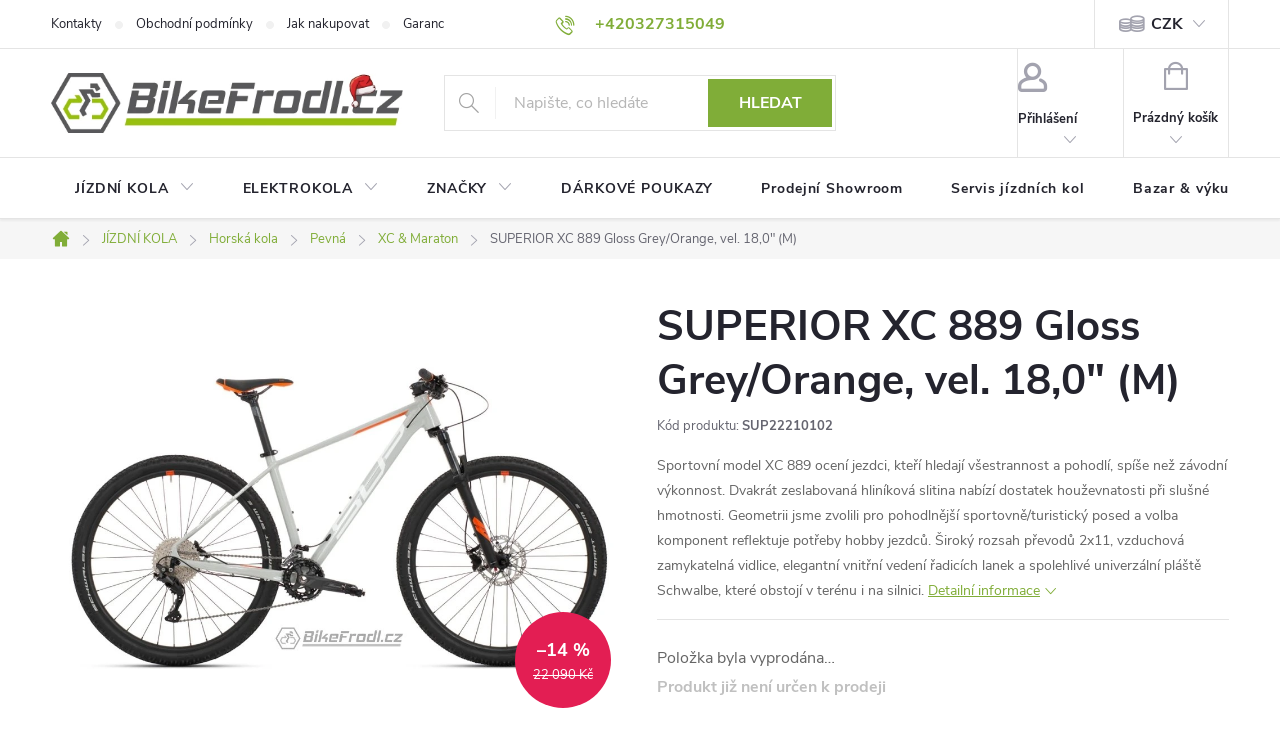

--- FILE ---
content_type: text/html; charset=utf-8
request_url: https://www.bikefrodl.cz/pevna-xc-maraton-kola/superior-xc-889-gloss-grey-orange--vel--18-0-m/
body_size: 34301
content:
<!doctype html><html lang="cs" dir="ltr" class="header-background-light external-fonts-loaded"><head><meta charset="utf-8" /><meta name="viewport" content="width=device-width,initial-scale=1" /><title>SUPERIOR XC 889 Gloss Grey/Orange, vel. 18,0&quot; (M) - bikefrodl.cz</title><link rel="preconnect" href="https://cdn.myshoptet.com" /><link rel="dns-prefetch" href="https://cdn.myshoptet.com" /><link rel="preload" href="https://cdn.myshoptet.com/prj/dist/master/cms/libs/jquery/jquery-1.11.3.min.js" as="script" /><link href="https://cdn.myshoptet.com/prj/dist/master/cms/templates/frontend_templates/shared/css/font-face/roboto.css" rel="stylesheet"><script>
dataLayer = [];
dataLayer.push({'shoptet' : {
    "pageId": 1020,
    "pageType": "productDetail",
    "currency": "CZK",
    "currencyInfo": {
        "decimalSeparator": ",",
        "exchangeRate": 1,
        "priceDecimalPlaces": 2,
        "symbol": "K\u010d",
        "symbolLeft": 0,
        "thousandSeparator": " "
    },
    "language": "cs",
    "projectId": 339269,
    "product": {
        "id": 97772,
        "guid": "86340eb0-0e76-11ec-8d84-0cc47a6c8f54",
        "hasVariants": false,
        "codes": [
            {
                "code": "SUP22210102"
            }
        ],
        "code": "SUP22210102",
        "name": "SUPERIOR XC 889 Gloss Grey\/Orange, vel. 18,0\" (M)",
        "appendix": "",
        "weight": 0,
        "manufacturer": "Superior",
        "manufacturerGuid": "1EF53334FB476438A5BFDA0BA3DED3EE",
        "currentCategory": "J\u00cdZDN\u00cd KOLA | Horsk\u00e1 kola | Pevn\u00e1 horsk\u00e1 kola | XC, maraton kola",
        "currentCategoryGuid": "50d423f2-603f-11ed-88b4-ac1f6b0076ec",
        "defaultCategory": "J\u00cdZDN\u00cd KOLA | Horsk\u00e1 kola | Pevn\u00e1 horsk\u00e1 kola | XC, maraton kola",
        "defaultCategoryGuid": "50d423f2-603f-11ed-88b4-ac1f6b0076ec",
        "currency": "CZK",
        "priceWithVat": 18990
    },
    "stocks": [
        {
            "id": 1,
            "title": "Showroom \u010c\u00e1slav",
            "isDeliveryPoint": 1,
            "visibleOnEshop": 1
        },
        {
            "id": 5,
            "title": "Extern\u00ed sklad",
            "isDeliveryPoint": 1,
            "visibleOnEshop": 1
        },
        {
            "id": 11,
            "title": "Na cest\u011b",
            "isDeliveryPoint": 1,
            "visibleOnEshop": 1
        },
        {
            "id": "ext",
            "title": "Sklad",
            "isDeliveryPoint": 0,
            "visibleOnEshop": 1
        }
    ],
    "cartInfo": {
        "id": null,
        "freeShipping": false,
        "freeShippingFrom": null,
        "leftToFreeGift": {
            "formattedPrice": "0 K\u010d",
            "priceLeft": 0
        },
        "freeGift": false,
        "leftToFreeShipping": {
            "priceLeft": null,
            "dependOnRegion": null,
            "formattedPrice": null
        },
        "discountCoupon": [],
        "getNoBillingShippingPrice": {
            "withoutVat": 0,
            "vat": 0,
            "withVat": 0
        },
        "cartItems": [],
        "taxMode": "ORDINARY"
    },
    "cart": [],
    "customer": {
        "priceRatio": 1,
        "priceListId": 1,
        "groupId": null,
        "registered": false,
        "mainAccount": false
    }
}});
</script>

<!-- Google Tag Manager -->
<script>(function(w,d,s,l,i){w[l]=w[l]||[];w[l].push({'gtm.start':
new Date().getTime(),event:'gtm.js'});var f=d.getElementsByTagName(s)[0],
j=d.createElement(s),dl=l!='dataLayer'?'&l='+l:'';j.async=true;j.src=
'https://www.googletagmanager.com/gtm.js?id='+i+dl;f.parentNode.insertBefore(j,f);
})(window,document,'script','dataLayer','GTM-PSMJN6Q');</script>
<!-- End Google Tag Manager -->

<meta property="og:type" content="website"><meta property="og:site_name" content="bikefrodl.cz"><meta property="og:url" content="https://www.bikefrodl.cz/pevna-xc-maraton-kola/superior-xc-889-gloss-grey-orange--vel--18-0-m/"><meta property="og:title" content='SUPERIOR XC 889 Gloss Grey/Orange, vel. 18,0" (M) - bikefrodl.cz'><meta name="author" content="bikefrodl.cz"><meta name="web_author" content="Shoptet.cz"><meta name="dcterms.rightsHolder" content="www.bikefrodl.cz"><meta name="robots" content="index,follow"><meta property="og:image" content="https://cdn.myshoptet.com/usr/www.bikefrodl.cz/user/shop/big/97772_superior-xc-889-gloss-grey-orange--vel--18-0-m.jpg?643ed5e3"><meta property="og:description" content='SUPERIOR XC 889 Gloss Grey/Orange, vel. 18,0" (M). Sportovní model XC 889 ocení jezdci, kteří hledají všestrannost a pohodlí, spíše než závodní výkonnost. Dvakrát zeslabovaná hliníková slitina nabízí dostatek houževnatosti při slušné hmotnosti. Geometrii jsme zvolili pro pohodlnější sportovně/turistický posed a volba…'><meta name="description" content='SUPERIOR XC 889 Gloss Grey/Orange, vel. 18,0" (M). Sportovní model XC 889 ocení jezdci, kteří hledají všestrannost a pohodlí, spíše než závodní výkonnost. Dvakrát zeslabovaná hliníková slitina nabízí dostatek houževnatosti při slušné hmotnosti. Geometrii jsme zvolili pro pohodlnější sportovně/turistický posed a volba…'><meta name="google-site-verification" content="a842d5f858f868681b86b7616954f066c0f6114f"><meta property="product:price:amount" content="18990"><meta property="product:price:currency" content="CZK"><style>:root {--color-primary: #80AD38;--color-primary-h: 83;--color-primary-s: 51%;--color-primary-l: 45%;--color-primary-hover: #9bc20e;--color-primary-hover-h: 73;--color-primary-hover-s: 87%;--color-primary-hover-l: 41%;--color-secondary: #80AD38;--color-secondary-h: 83;--color-secondary-s: 51%;--color-secondary-l: 45%;--color-secondary-hover: #9bc20e;--color-secondary-hover-h: 73;--color-secondary-hover-s: 87%;--color-secondary-hover-l: 41%;--color-tertiary: #9bc20e;--color-tertiary-h: 73;--color-tertiary-s: 87%;--color-tertiary-l: 41%;--color-tertiary-hover: #80AD38;--color-tertiary-hover-h: 83;--color-tertiary-hover-s: 51%;--color-tertiary-hover-l: 45%;--color-header-background: #ffffff;--template-font: "Roboto";--template-headings-font: "Roboto";--header-background-url: none;--cookies-notice-background: #1A1937;--cookies-notice-color: #F8FAFB;--cookies-notice-button-hover: #f5f5f5;--cookies-notice-link-hover: #27263f;--templates-update-management-preview-mode-content: "Náhled aktualizací šablony je aktivní pro váš prohlížeč."}</style>
    <script>var shoptet = shoptet || {};</script>
    <script src="https://cdn.myshoptet.com/prj/dist/master/shop/dist/main-3g-header.js.05f199e7fd2450312de2.js"></script>
<!-- User include --><!-- service 776(417) html code header -->
<link type="text/css" rel="stylesheet" media="all"  href="https://cdn.myshoptet.com/usr/paxio.myshoptet.com/user/documents/blank/style.css?v1602546"/>
<link href="https://cdn.myshoptet.com/prj/dist/master/shop/dist/font-shoptet-11.css.62c94c7785ff2cea73b2.css" rel="stylesheet">
<link href="https://cdn.myshoptet.com/usr/paxio.myshoptet.com/user/documents/blank/ikony.css?v9" rel="stylesheet">
<link type="text/css" rel="stylesheet" media="screen"  href="https://cdn.myshoptet.com/usr/paxio.myshoptet.com/user/documents/blank/preklady.css?v27" />
<link rel="stylesheet" href="https://cdn.myshoptet.com/usr/paxio.myshoptet.com/user/documents/blank/Slider/slick.css" />
<link rel="stylesheet" href="https://cdn.myshoptet.com/usr/paxio.myshoptet.com/user/documents/blank/Slider/slick-theme.css?v4" />
<link rel="stylesheet" href="https://cdn.myshoptet.com/usr/paxio.myshoptet.com/user/documents/blank/Slider/slick-classic.css?v3" />

<!-- api 608(256) html code header -->
<link rel="stylesheet" href="https://cdn.myshoptet.com/usr/api2.dklab.cz/user/documents/_doplnky/bannery/339269/4061/339269_4061.css" type="text/css" /><style>
        :root {
            --dklab-bannery-b-hp-padding: 15px;
            --dklab-bannery-b-hp-box-padding: 0px;
            --dklab-bannery-b-hp-big-screen: 50%;
            --dklab-bannery-b-hp-medium-screen: 50%;
            --dklab-bannery-b-hp-small-screen: 50%;
            --dklab-bannery-b-hp-tablet-screen: 50%;
            --dklab-bannery-b-hp-mobile-screen: 50%;

            --dklab-bannery-i-hp-icon-color: #000000;
            --dklab-bannery-i-hp-color: #000000;
            --dklab-bannery-i-hp-background: #FFFFFF;            
            
            --dklab-bannery-i-d-icon-color: #000000;
            --dklab-bannery-i-d-color: #000000;
            --dklab-bannery-i-d-background: #FFFFFF;


            --dklab-bannery-i-hp-w-big-screen: 4;
            --dklab-bannery-i-hp-w-medium-screen: 4;
            --dklab-bannery-i-hp-w-small-screen: 4;
            --dklab-bannery-i-hp-w-tablet-screen: 4;
            --dklab-bannery-i-hp-w-mobile-screen: 2;
            
            --dklab-bannery-i-d-w-big-screen: 4;
            --dklab-bannery-i-d-w-medium-screen: 4;
            --dklab-bannery-i-d-w-small-screen: 4;
            --dklab-bannery-i-d-w-tablet-screen: 4;
            --dklab-bannery-i-d-w-mobile-screen: 2;

        }</style>
<!-- api 690(337) html code header -->
<script>var ophWidgetData={"lang":"cs","link":"https:\/\/www.bikefrodl.cz\/kontakty\/","logo":true,"turnOff":false,"expanded":true,"lunchShow":false,"checkHoliday":true,"showNextWeek":true,"showWidgetStart":"06:00","showWidgetEnd":"20:00","beforeOpenStore":"5","beforeCloseStore":"30","openingHours":[{"day":1,"openHour":"09:00","closeHour":"17:00","openPause":"","closePause":"","closed":false,"staticHourText":""},{"day":2,"openHour":"09:00","closeHour":"17:00","openPause":"","closePause":"","closed":false,"staticHourText":""},{"day":3,"openHour":"09:00","closeHour":"17:00","openPause":"","closePause":"","closed":false,"staticHourText":""},{"day":4,"openHour":"09:00","closeHour":"17:00","openPause":"","closePause":"","closed":false,"staticHourText":""},{"day":5,"openHour":"09:00","closeHour":"17:00","openPause":"","closePause":"","closed":false,"staticHourText":""},{"day":6,"openHour":"09:00","closeHour":"12:00","openPause":"","closePause":"","closed":false,"staticHourText":""},{"day":7,"openHour":"","closeHour":"","openPause":"","closePause":"","closed":true,"staticHourText":""}],"excludes":[{"date":"2025-12-24","openHour":"","closeHour":"","openPause":"","closePause":"","closed":true,"text":""},{"date":"2025-12-25","openHour":"","closeHour":"","openPause":"","closePause":"","closed":true,"text":""},{"date":"2025-12-26","openHour":"","closeHour":"","openPause":"","closePause":"","closed":true,"text":""},{"date":"2025-12-27","openHour":"","closeHour":"","openPause":"","closePause":"","closed":true,"text":""},{"date":"2025-12-28","openHour":"","closeHour":"","openPause":"","closePause":"","closed":true,"text":""},{"date":"2025-12-29","openHour":"","closeHour":"","openPause":"","closePause":"","closed":true,"text":""},{"date":"2025-12-30","openHour":"","closeHour":"","openPause":"","closePause":"","closed":true,"text":""},{"date":"2025-12-31","openHour":"","closeHour":"","openPause":"","closePause":"","closed":true,"text":""},{"date":"2026-01-01","openHour":"","closeHour":"","openPause":"","closePause":"","closed":true,"text":""},{"date":"2026-01-02","openHour":"","closeHour":"","openPause":"","closePause":"","closed":true,"text":""},{"date":"2026-01-03","openHour":"","closeHour":"","openPause":"","closePause":"","closed":true,"text":""},{"date":"2026-01-04","openHour":"","closeHour":"","openPause":"","closePause":"","closed":true,"text":""}],"holidayList":["01-01","01-05","08-05","05-07","06-07","28-09","28-10","17-11","24-12","25-12","26-12"],"todayLongFormat":false,"logoFilemanager":"","colors":{"bg_header_color":"#f7f7f7","bg_logo_color":"","bg_title_color":"","bg_preopen_color":"#03a9f4","bg_open_color":"#80ad34","bg_pause_color":"#ff9800","bg_preclose_color":"#ff6f00","bg_close_color":"#ff0000","color_exception_day":"#e94b4b"},"address":"<b>Prodejn\u00ed showroom Bike Servis FRODL<\/b>\nJen\u00edkovsk\u00e1 1663, 286 01 \u010c\u00e1slav","icon":"icon-03","bottomPosition":0,"showDetailOnExpand":true,"disableDetail":false,"disableDetailTable":false,"hideOnMobile":false,"hideOnCheckout":true,"weekTurnOff":[],"directPosition":"ltr"}</script>
<!-- service 608(256) html code header -->
<link rel="stylesheet" href="https://cdn.myshoptet.com/usr/api.dklab.cz/user/documents/fontawesome/css/all.css?v=1.02" type="text/css" />
<!-- service 690(337) html code header -->
<link href="https://cdn.myshoptet.com/usr/mcore.myshoptet.com/user/documents/upload/addon01/ophWidget.min.css?v=1.6.9" rel="stylesheet" />


<!-- service 417(71) html code header -->
<style>
@media screen and (max-width: 767px) {
body.sticky-mobile:not(.paxio-merkur):not(.venus) .dropdown {display: none !important;}
body.sticky-mobile:not(.paxio-merkur):not(.venus) .languagesMenu{right: 98px; position: absolute;}
body.sticky-mobile:not(.paxio-merkur):not(.venus) .languagesMenu .caret{display: none !important;}
body.sticky-mobile:not(.paxio-merkur):not(.venus) .languagesMenu.open .languagesMenu__content {display: block;right: 0;left: auto;}
.template-12 #header .site-name {max-width: 40% !important;}
}
@media screen and (-ms-high-contrast: active), (-ms-high-contrast: none) {
.template-12 #header {position: fixed; width: 100%;}
.template-12 #content-wrapper.content-wrapper{padding-top: 80px;}
}
.sticky-mobile #header-image{display: none;}
@media screen and (max-width: 640px) {
.template-04.sticky-mobile #header-cart{position: fixed;top: 3px;right: 92px;}
.template-04.sticky-mobile #header-cart::before {font-size: 32px;}
.template-04.sticky-mobile #header-cart strong{display: none;}
}
@media screen and (min-width: 641px) {
.dklabGarnet #main-wrapper {overflow: visible !important;}
}
.dklabGarnet.sticky-mobile #logo img {top: 0 !important;}
@media screen and (min-width: 768px){
.top-navigation-bar .site-name {display: none;}
}
/*NOVÁ VERZE MOBILNÍ HLAVIČKY*/
@media screen and (max-width: 767px){
.scrolled-down body:not(.ordering-process):not(.search-window-visible) .top-navigation-bar {transform: none !important;}
.scrolled-down body:not(.ordering-process):not(.search-window-visible) #header .site-name {transform: none !important;}
.scrolled-down body:not(.ordering-process):not(.search-window-visible) #header .cart-count {transform: none !important;}
.scrolled-down #header {transform: none !important;}

body.template-11.mobile-header-version-1:not(.paxio-merkur):not(.venus) .top-navigation-bar .site-name{display: none !important;}
body.template-11.mobile-header-version-1:not(.paxio-merkur):not(.venus) #header .cart-count {top: -39px !important;position: absolute !important;}
.template-11.sticky-mobile.mobile-header-version-1 .responsive-tools > a[data-target="search"] {visibility: visible;}
.template-12.mobile-header-version-1 #header{position: fixed !important;}
.template-09.mobile-header-version-1.sticky-mobile .top-nav .subnav-left {visibility: visible;}
}

/*Disco*/
@media screen and (min-width: 768px){
.template-13:not(.jupiter) #header, .template-14 #header{position: sticky;top: 0;z-index: 8;}
.template-14.search-window-visible #header{z-index: 9999;}
body.navigation-hovered::before {z-index: 7;}
/*
.template-13 .top-navigation-bar{z-index: 10000;}
.template-13 .popup-widget {z-index: 10001;}
*/
.scrolled .template-13 #header, .scrolled .template-14 #header{box-shadow: 0 2px 10px rgba(0,0,0,0.1);}
.search-focused::before{z-index: 8;}
.top-navigation-bar{z-index: 9;position: relative;}
.paxio-merkur.top-navigation-menu-visible #header .search-form .form-control {z-index: 1;}
.paxio-merkur.top-navigation-menu-visible .search-form::before {z-index: 1;}
.scrolled .popup-widget.cart-widget {position: fixed;top: 68px !important;}

/* MERKUR */
.paxio-merkur.sticky-mobile.template-11 #oblibeneBtn{line-height: 70px !important;}
}


/* VENUS */
@media screen and (min-width: 768px){
.venus.sticky-mobile:not(.ordering-process) #header {position: fixed !important;width: 100%;transform: none !important;translate: none !important;box-shadow: 0 2px 10px rgba(0,0,0,0.1);visibility: visible !important;opacity: 1 !important;}
.venus.sticky-mobile:not(.ordering-process) .overall-wrapper{padding-top: 160px;}
.venus.sticky-mobile.type-index:not(.ordering-process) .overall-wrapper{padding-top: 85px;}
.venus.sticky-mobile:not(.ordering-process) #content-wrapper.content-wrapper {padding-top: 0 !important;}
}
@media screen and (max-width: 767px){
.template-14 .top-navigation-bar > .site-name{display: none !important;}
.template-14 #header .header-top .header-top-wrapper .site-name{margin: 0;}
}
/* JUPITER */
@media screen and (max-width: 767px){
.scrolled-down body.jupiter:not(.ordering-process):not(.search-window-visible) #header .site-name {-webkit-transform: translateX(-50%) !important;transform: translateX(-50%) !important;}
}
@media screen and (min-width: 768px){
.jupiter.sticky-header #header::after{display: none;}
.jupiter.sticky-header #header{position: fixed; top: 0; width: 100%;z-index: 99;}
.jupiter.sticky-header.ordering-process #header{position: relative;}
.jupiter.sticky-header .overall-wrapper{padding-top: 182px;}
.jupiter.sticky-header.ordering-process .overall-wrapper{padding-top: 0;}
.jupiter.sticky-header #header .header-top {height: 80px;}
}
</style>
<!-- service 533(184) html code header -->
<style>
.vybrane-filtry::before{content: "Zvolené filtry";background: #999;color: #fff;display: block;margin: -10px -20px 10px -20px;padding: 7px 20px;font-weight: bold;text-transform: uppercase;}
.svk .vybrane-filtry::before{content: "Zvolené filtre";}
.hu .vybrane-filtry::before{content: "Kiválasztott filterek";}
.vybrane-filtry {background-color: #eaeaea;padding: 10px 20px;margin-left: -20px;margin-right: -20px;margin-bottom: 10px;}
.vybrane-filtry input[type="checkbox"]:checked + label::before, .vybrane-filtry input[type="radio"]:checked + label::before{content: "\e912";font-family: shoptet;background: none !important;display: inline-block;vertical-align: middle;font-size: 7px;line-height: 16px;border: 0;position: relative;top: -1px;transform: none;height: auto;width: auto;margin-right: 3px;color: #999;}
.vybrane-filtry input[type="checkbox"]:checked + label::after, .vybrane-filtry input[type="radio"]:checked + label::after{content: ",";background: none;border: 0;width: auto;height: auto;display: inline-block !important;position: relative;left: -3px;top: auto;transform: none;}
.vybrane-filtry .filter-section label.active {font-weight: 400; padding: 0; margin-right: 5px;}
.vybrane-filtry .filter-count{display: none;}
.vybrane-filtry .filter-section fieldset div, .vybrane-filtry h4, .vybrane-filtry form {display: inline-block;}
.vybrane-filtry h4::after{content: ":";}
.vybrane-filtry h4::before{display: none;}
#filters .vybrane-filtry h4{margin-right: 5px !important;margin-bottom: 0 !important;text-transform: none; border: 0 !important; padding: 0 !important;}
.sidebar h4 span:not(.question-tooltip){background-color: transparent;}
.vybrane-filtry .filter-section fieldset > div:last-of-type > label::after, .vybrane-filtry .filter-section fieldset > div > div:last-of-type > label::after{display: none !important;}
.vybrane-filtry .filter-section:not(.filter-section-default) {padding: 5px 0 !important; border-top: 0 !important;border-bottom: 1px solid #e0e0e0;}
.vybrane-filtry .filter-section form{margin-bottom: 0 !important;}
.param-filter-top .filter-section:last-of-type{border-bottom: 0;}
#content .filter-section fieldset div{width: auto;}
#content .vybrane-filtry form{vertical-align: middle;}
.vybrane-filtry .param-filter-top{margin-bottom: 0;}
.vybrane-filtry .param-filter-top form{width: 100%;}
.vybrane-filtry .param-filter-top form .aktivni-filtr{padding: 5px 0 !important;border-bottom: 1px solid #e0e0e0; width: 100%;}
.vybrane-filtry .param-filter-top input[type="checkbox"]:checked + label::after{display: none;}
.vybrane-filtry .advanced-filters-wrapper .advanced-parameter{display: none;}
.vybrane-filtry .advanced-filters-wrapper .filter-label{display: block !important;}
.vybrane-filtry .advanced-filters-wrapper > div {width: auto;}
.vybrane-filtry .advanced-filters-wrapper > div {padding-bottom: 0;}
.vybrane-filtry .question-tooltip{display: none;}
</style>
<link href="https://cdn.myshoptet.com/usr/252557.myshoptet.com/user/documents/zvolene-filtry/Classic.css?v3" rel="stylesheet" />
<!-- project html code header -->
<link rel="stylesheet" media="all" href="https://www.codeforest.cz/user/documents/css/brandcontent-v6.css" />
<link rel="stylesheet" media="all" href="https://www.codeforest.cz/user/documents/css/bikefrodl-v11.css" />
<link rel="stylesheet" media="all" href="https://www.codeforest.cz/user/documents/css/pax.css" />
<meta name="google-site-verification" content="AiapIxO6lBA7WeTWt-wj5Mb0CzbBKkp85vRM67tSQOQ" />
<style>
.flag.flag-freeshipping {
  background-color: #ccc;
  }
#essoxSpreadedInstallmentImg{padding:0 0 !important;}
#essoxSpreadedInstallmentImgPrice{font-size:13px; padding-left:1%}
.special-offer{min-height:228px}
.basic-description table.geometrie td,th {
    border-top:1px solid #ccc;
}
.dropdown{
font-size: 16px;
font-weight: bold;
color: var(--color-primary);
}
.dropdown-menu > li > a{
font-size: 16px;
font-weight: bold;
color: black;
}
.dropdown-menu > li > a:hover{
color: var(--color-primary);
}
.product-appendix:before{
visibility:hidden;
padding-left:0;
margin-left:0
}
.basic-description .scott table.geo td:nth-child(1) {
  width: auto;
  text-transform: uppercase;
  font-weight: bold;
  text-align: left;
  }
  .basic-description .scott table.geo td:nth-child(2) {
  min-width: 200px;
  text-transform: uppercase;
  font-weight: bold;
  text-align: left;
  }
</style>
<!-- /User include --><link rel="shortcut icon" href="/favicon.ico" type="image/x-icon" /><link rel="canonical" href="https://www.bikefrodl.cz/pevna-xc-maraton-kola/superior-xc-889-gloss-grey-orange--vel--18-0-m/" />    <script>
        var _hwq = _hwq || [];
        _hwq.push(['setKey', 'BD6A24222D26C224024DDA06805D0E6C']);
        _hwq.push(['setTopPos', '0']);
        _hwq.push(['showWidget', '21']);
        (function() {
            var ho = document.createElement('script');
            ho.src = 'https://cz.im9.cz/direct/i/gjs.php?n=wdgt&sak=BD6A24222D26C224024DDA06805D0E6C';
            var s = document.getElementsByTagName('script')[0]; s.parentNode.insertBefore(ho, s);
        })();
    </script>
    <!-- Global site tag (gtag.js) - Google Analytics -->
    <script async src="https://www.googletagmanager.com/gtag/js?id=G-6H4CC1P179"></script>
    <script>
        
        window.dataLayer = window.dataLayer || [];
        function gtag(){dataLayer.push(arguments);}
        

        
        gtag('js', new Date());

                gtag('config', 'UA-168900797-1', { 'groups': "UA" });
        
                gtag('config', 'G-6H4CC1P179', {"groups":"GA4","send_page_view":false,"content_group":"productDetail","currency":"CZK","page_language":"cs"});
        
        
        
        
        
        
                    gtag('event', 'page_view', {"send_to":"GA4","page_language":"cs","content_group":"productDetail","currency":"CZK"});
        
                gtag('set', 'currency', 'CZK');

        gtag('event', 'view_item', {
            "send_to": "UA",
            "items": [
                {
                    "id": "SUP22210102",
                    "name": "SUPERIOR XC 889 Gloss Grey\/Orange, vel. 18,0\" (M)",
                    "category": "J\u00cdZDN\u00cd KOLA \/ Horsk\u00e1 kola \/ Pevn\u00e1 horsk\u00e1 kola \/ XC, maraton kola",
                                        "brand": "Superior",
                                                            "price": 15694.21
                }
            ]
        });
        
        
        
        
        
                    gtag('event', 'view_item', {"send_to":"GA4","page_language":"cs","content_group":"productDetail","value":15694.209999999999,"currency":"CZK","items":[{"item_id":"SUP22210102","item_name":"SUPERIOR XC 889 Gloss Grey\/Orange, vel. 18,0\" (M)","item_brand":"Superior","item_category":"J\u00cdZDN\u00cd KOLA","item_category2":"Horsk\u00e1 kola","item_category3":"Pevn\u00e1 horsk\u00e1 kola","item_category4":"XC, maraton kola","price":15694.209999999999,"quantity":1,"index":0}]});
        
        
        
        
        
        
        
        document.addEventListener('DOMContentLoaded', function() {
            if (typeof shoptet.tracking !== 'undefined') {
                for (var id in shoptet.tracking.bannersList) {
                    gtag('event', 'view_promotion', {
                        "send_to": "UA",
                        "promotions": [
                            {
                                "id": shoptet.tracking.bannersList[id].id,
                                "name": shoptet.tracking.bannersList[id].name,
                                "position": shoptet.tracking.bannersList[id].position
                            }
                        ]
                    });
                }
            }

            shoptet.consent.onAccept(function(agreements) {
                if (agreements.length !== 0) {
                    console.debug('gtag consent accept');
                    var gtagConsentPayload =  {
                        'ad_storage': agreements.includes(shoptet.config.cookiesConsentOptPersonalisation)
                            ? 'granted' : 'denied',
                        'analytics_storage': agreements.includes(shoptet.config.cookiesConsentOptAnalytics)
                            ? 'granted' : 'denied',
                                                                                                'ad_user_data': agreements.includes(shoptet.config.cookiesConsentOptPersonalisation)
                            ? 'granted' : 'denied',
                        'ad_personalization': agreements.includes(shoptet.config.cookiesConsentOptPersonalisation)
                            ? 'granted' : 'denied',
                        };
                    console.debug('update consent data', gtagConsentPayload);
                    gtag('consent', 'update', gtagConsentPayload);
                    dataLayer.push(
                        { 'event': 'update_consent' }
                    );
                }
            });
        });
    </script>
<script>
    (function(t, r, a, c, k, i, n, g) { t['ROIDataObject'] = k;
    t[k]=t[k]||function(){ (t[k].q=t[k].q||[]).push(arguments) },t[k].c=i;n=r.createElement(a),
    g=r.getElementsByTagName(a)[0];n.async=1;n.src=c;g.parentNode.insertBefore(n,g)
    })(window, document, 'script', '//www.heureka.cz/ocm/sdk.js?source=shoptet&version=2&page=product_detail', 'heureka', 'cz');

    heureka('set_user_consent', 1);
</script>
</head><body class="desktop id-1020 in-pevna-xc-maraton-kola template-11 type-product type-detail one-column-body columns-4 blank-mode blank-mode-css ums_forms_redesign--off ums_a11y_category_page--on ums_discussion_rating_forms--off ums_flags_display_unification--on ums_a11y_login--on mobile-header-version-0">
        <div id="fb-root"></div>
        <script>
            window.fbAsyncInit = function() {
                FB.init({
//                    appId            : 'your-app-id',
                    autoLogAppEvents : true,
                    xfbml            : true,
                    version          : 'v19.0'
                });
            };
        </script>
        <script async defer crossorigin="anonymous" src="https://connect.facebook.net/cs_CZ/sdk.js"></script>
<!-- Google Tag Manager (noscript) -->
<noscript><iframe src="https://www.googletagmanager.com/ns.html?id=GTM-PSMJN6Q"
height="0" width="0" style="display:none;visibility:hidden"></iframe></noscript>
<!-- End Google Tag Manager (noscript) -->

<a href="#content" class="skip-link sr-only">Přejít na obsah</a><div class="overall-wrapper"><div class="user-action"><div class="container">
    <div class="user-action-in">
                    <div id="login" class="user-action-login popup-widget login-widget" role="dialog" aria-labelledby="loginHeading">
        <div class="popup-widget-inner">
                            <h2 id="loginHeading">Přihlášení k vašemu účtu</h2><div id="customerLogin"><form action="/action/Customer/Login/" method="post" id="formLoginIncluded" class="csrf-enabled formLogin" data-testid="formLogin"><input type="hidden" name="referer" value="" /><div class="form-group"><div class="input-wrapper email js-validated-element-wrapper no-label"><input type="email" name="email" class="form-control" autofocus placeholder="E-mailová adresa (např. jan@novak.cz)" data-testid="inputEmail" autocomplete="email" required /></div></div><div class="form-group"><div class="input-wrapper password js-validated-element-wrapper no-label"><input type="password" name="password" class="form-control" placeholder="Heslo" data-testid="inputPassword" autocomplete="current-password" required /><span class="no-display">Nemůžete vyplnit toto pole</span><input type="text" name="surname" value="" class="no-display" /></div></div><div class="form-group"><div class="login-wrapper"><button type="submit" class="btn btn-secondary btn-text btn-login" data-testid="buttonSubmit">Přihlásit se</button><div class="password-helper"><a href="/registrace/" data-testid="signup" rel="nofollow">Nová registrace</a><a href="/klient/zapomenute-heslo/" rel="nofollow">Zapomenuté heslo</a></div></div></div></form>
</div>                    </div>
    </div>

                            <div id="cart-widget" class="user-action-cart popup-widget cart-widget loader-wrapper" data-testid="popupCartWidget" role="dialog" aria-hidden="true">
    <div class="popup-widget-inner cart-widget-inner place-cart-here">
        <div class="loader-overlay">
            <div class="loader"></div>
        </div>
    </div>

    <div class="cart-widget-button">
        <a href="/kosik/" class="btn btn-conversion" id="continue-order-button" rel="nofollow" data-testid="buttonNextStep">Pokračovat do košíku</a>
    </div>
</div>
            </div>
</div>
</div><div class="top-navigation-bar" data-testid="topNavigationBar">

    <div class="container">

        <div class="top-navigation-contacts">
            <strong>Zákaznická podpora:</strong><a href="tel:+420327315049" class="project-phone" aria-label="Zavolat na +420327315049" data-testid="contactboxPhone"><span>+420327315049</span></a><a href="mailto:info@bikefrodl.cz" class="project-email" data-testid="contactboxEmail"><span>info@bikefrodl.cz</span></a>        </div>

                            <div class="top-navigation-menu">
                <div class="top-navigation-menu-trigger"></div>
                <ul class="top-navigation-bar-menu">
                                            <li class="top-navigation-menu-item-29">
                            <a href="/kontakty/">Kontakty</a>
                        </li>
                                            <li class="top-navigation-menu-item-39">
                            <a href="/obchodni-podminky/">Obchodní podmínky</a>
                        </li>
                                            <li class="top-navigation-menu-item-27">
                            <a href="/jak-nakupovat/">Jak nakupovat</a>
                        </li>
                                            <li class="top-navigation-menu-item-1014">
                            <a href="/cenova-garance/">Garance nejnižší ceny!</a>
                        </li>
                                            <li class="top-navigation-menu-item-691">
                            <a href="/podminky-ochrany-osobnich-udaju/">Podmínky ochrany osobních údajů </a>
                        </li>
                                            <li class="top-navigation-menu-item-1004">
                            <a href="/platebni-metody/">Platební metody</a>
                        </li>
                                    </ul>
                <ul class="top-navigation-bar-menu-helper"></ul>
            </div>
        
        <div class="top-navigation-tools top-navigation-tools--language">
            <div class="responsive-tools">
                <a href="#" class="toggle-window" data-target="search" aria-label="Hledat" data-testid="linkSearchIcon"></a>
                                                            <a href="#" class="toggle-window" data-target="login"></a>
                                                    <a href="#" class="toggle-window" data-target="navigation" aria-label="Menu" data-testid="hamburgerMenu"></a>
            </div>
                <div class="dropdown">
        <span>Ceny v:</span>
        <button id="topNavigationDropdown" type="button" data-toggle="dropdown" aria-haspopup="true" aria-expanded="false">
            CZK
            <span class="caret"></span>
        </button>
        <ul class="dropdown-menu" aria-labelledby="topNavigationDropdown"><li><a href="/action/Currency/changeCurrency/?currencyCode=CZK" rel="nofollow">CZK</a></li><li><a href="/action/Currency/changeCurrency/?currencyCode=EUR" rel="nofollow">EUR</a></li></ul>
    </div>
            <button class="top-nav-button top-nav-button-login toggle-window" type="button" data-target="login" aria-haspopup="dialog" aria-controls="login" aria-expanded="false" data-testid="signin"><span>Přihlášení</span></button>        </div>

    </div>

</div>
<header id="header"><div class="container navigation-wrapper">
    <div class="header-top">
        <div class="site-name-wrapper">
            <div class="site-name"><a href="/" data-testid="linkWebsiteLogo"><img src="https://cdn.myshoptet.com/usr/www.bikefrodl.cz/user/logos/bikefrodlcz-mch-3.jpg" alt="bikefrodl.cz" fetchpriority="low" /></a></div>        </div>
        <div class="search" itemscope itemtype="https://schema.org/WebSite">
            <meta itemprop="headline" content="XC, maraton kola"/><meta itemprop="url" content="https://www.bikefrodl.cz"/><meta itemprop="text" content="SUPERIOR XC 889 Gloss Grey/Orange, vel. 18,0&amp;quot; (M). Sportovní model XC 889 ocení jezdci, kteří hledají všestrannost a pohodlí, spíše než závodní výkonnost. Dvakrát zeslabovaná hliníková slitina nabízí dostatek houževnatosti při slušné hmotnosti. Geometrii jsme zvolili pro pohodlnější sportovně/turistický posed a..."/>            <form action="/action/ProductSearch/prepareString/" method="post"
    id="formSearchForm" class="search-form compact-form js-search-main"
    itemprop="potentialAction" itemscope itemtype="https://schema.org/SearchAction" data-testid="searchForm">
    <fieldset>
        <meta itemprop="target"
            content="https://www.bikefrodl.cz/vyhledavani/?string={string}"/>
        <input type="hidden" name="language" value="cs"/>
        
            
<input
    type="search"
    name="string"
        class="query-input form-control search-input js-search-input"
    placeholder="Napište, co hledáte"
    autocomplete="off"
    required
    itemprop="query-input"
    aria-label="Vyhledávání"
    data-testid="searchInput"
>
            <button type="submit" class="btn btn-default" data-testid="searchBtn">Hledat</button>
        
    </fieldset>
</form>
        </div>
        <div class="navigation-buttons">
                
    <a href="/kosik/" class="btn btn-icon toggle-window cart-count" data-target="cart" data-hover="true" data-redirect="true" data-testid="headerCart" rel="nofollow" aria-haspopup="dialog" aria-expanded="false" aria-controls="cart-widget">
        
                <span class="sr-only">Nákupní košík</span>
        
            <span class="cart-price visible-lg-inline-block" data-testid="headerCartPrice">
                                    Prázdný košík                            </span>
        
    
            </a>
        </div>
    </div>
    <nav id="navigation" aria-label="Hlavní menu" data-collapsible="true"><div class="navigation-in menu"><ul class="menu-level-1" role="menubar" data-testid="headerMenuItems"><li class="menu-item-695 ext" role="none"><a href="/jizdni-kola/" data-testid="headerMenuItem" role="menuitem" aria-haspopup="true" aria-expanded="false"><b>JÍZDNÍ KOLA</b><span class="submenu-arrow"></span></a><ul class="menu-level-2" aria-label="JÍZDNÍ KOLA" tabindex="-1" role="menu"><li class="menu-item-698 has-third-level" role="none"><a href="/horska-kola/" class="menu-image" data-testid="headerMenuItem" tabindex="-1" aria-hidden="true"><img src="data:image/svg+xml,%3Csvg%20width%3D%22140%22%20height%3D%22100%22%20xmlns%3D%22http%3A%2F%2Fwww.w3.org%2F2000%2Fsvg%22%3E%3C%2Fsvg%3E" alt="" aria-hidden="true" width="140" height="100"  data-src="https://cdn.myshoptet.com/usr/www.bikefrodl.cz/user/categories/thumb/jizdni_kola.jpg" fetchpriority="low" /></a><div><a href="/horska-kola/" data-testid="headerMenuItem" role="menuitem"><span>Horská kola FAV</span></a>
                                                    <ul class="menu-level-3" role="menu">
                                                                    <li class="menu-item-719" role="none">
                                        <a href="/pevna-horska-kola/" data-testid="headerMenuItem" role="menuitem">
                                            Pevná</a>,                                    </li>
                                                                    <li class="menu-item-716" role="none">
                                        <a href="/celoodpruzena-horska-kola/" data-testid="headerMenuItem" role="menuitem">
                                            Celoodpružená</a>                                    </li>
                                                            </ul>
                        </div></li><li class="menu-item-701 has-third-level" role="none"><a href="/silnicni-kola/" class="menu-image" data-testid="headerMenuItem" tabindex="-1" aria-hidden="true"><img src="data:image/svg+xml,%3Csvg%20width%3D%22140%22%20height%3D%22100%22%20xmlns%3D%22http%3A%2F%2Fwww.w3.org%2F2000%2Fsvg%22%3E%3C%2Fsvg%3E" alt="" aria-hidden="true" width="140" height="100"  data-src="https://cdn.myshoptet.com/usr/www.bikefrodl.cz/user/categories/thumb/silnicni-kola.jpg" fetchpriority="low" /></a><div><a href="/silnicni-kola/" data-testid="headerMenuItem" role="menuitem"><span>Silniční kola FAV</span></a>
                                                    <ul class="menu-level-3" role="menu">
                                                                    <li class="menu-item-737" role="none">
                                        <a href="/klasicka-silnicni-kola/" data-testid="headerMenuItem" role="menuitem">
                                            Klasická</a>,                                    </li>
                                                                    <li class="menu-item-941" role="none">
                                        <a href="/triatlonova-kola/" data-testid="headerMenuItem" role="menuitem">
                                            Triatlonová</a>,                                    </li>
                                                                    <li class="menu-item-734" role="none">
                                        <a href="/cyklokrosova-kola/" data-testid="headerMenuItem" role="menuitem">
                                            Cyklokros &amp; gravel</a>                                    </li>
                                                            </ul>
                        </div></li><li class="menu-item-704 has-third-level" role="none"><a href="/krosova-trekingova-fitness-kola/" class="menu-image" data-testid="headerMenuItem" tabindex="-1" aria-hidden="true"><img src="data:image/svg+xml,%3Csvg%20width%3D%22140%22%20height%3D%22100%22%20xmlns%3D%22http%3A%2F%2Fwww.w3.org%2F2000%2Fsvg%22%3E%3C%2Fsvg%3E" alt="" aria-hidden="true" width="140" height="100"  data-src="https://cdn.myshoptet.com/usr/www.bikefrodl.cz/user/categories/thumb/fitness_kola.jpg" fetchpriority="low" /></a><div><a href="/krosova-trekingova-fitness-kola/" data-testid="headerMenuItem" role="menuitem"><span>Krosová &amp; fitness kola FAV</span></a>
                                                    <ul class="menu-level-3" role="menu">
                                                                    <li class="menu-item-740" role="none">
                                        <a href="/krosova-trekingova-kola/" data-testid="headerMenuItem" role="menuitem">
                                            Krosová (trekingová)</a>,                                    </li>
                                                                    <li class="menu-item-743" role="none">
                                        <a href="/fitness-kola/" data-testid="headerMenuItem" role="menuitem">
                                            Fitness</a>                                    </li>
                                                            </ul>
                        </div></li><li class="menu-item-707" role="none"><a href="/mestska-kola/" class="menu-image" data-testid="headerMenuItem" tabindex="-1" aria-hidden="true"><img src="data:image/svg+xml,%3Csvg%20width%3D%22140%22%20height%3D%22100%22%20xmlns%3D%22http%3A%2F%2Fwww.w3.org%2F2000%2Fsvg%22%3E%3C%2Fsvg%3E" alt="" aria-hidden="true" width="140" height="100"  data-src="https://cdn.myshoptet.com/usr/www.bikefrodl.cz/user/categories/thumb/001_v.jpg" fetchpriority="low" /></a><div><a href="/mestska-kola/" data-testid="headerMenuItem" role="menuitem"><span>Městská kola FAV</span></a>
                        </div></li><li class="menu-item-710 has-third-level" role="none"><a href="/detska-kola/" class="menu-image" data-testid="headerMenuItem" tabindex="-1" aria-hidden="true"><img src="data:image/svg+xml,%3Csvg%20width%3D%22140%22%20height%3D%22100%22%20xmlns%3D%22http%3A%2F%2Fwww.w3.org%2F2000%2Fsvg%22%3E%3C%2Fsvg%3E" alt="" aria-hidden="true" width="140" height="100"  data-src="https://cdn.myshoptet.com/usr/www.bikefrodl.cz/user/categories/thumb/265494.jpg" fetchpriority="low" /></a><div><a href="/detska-kola/" data-testid="headerMenuItem" role="menuitem"><span>Dětská a juniorská kola, odrážedla FAV</span></a>
                                                    <ul class="menu-level-3" role="menu">
                                                                    <li class="menu-item-761" role="none">
                                        <a href="/odrazedla/" data-testid="headerMenuItem" role="menuitem">
                                            Odrážedla</a>,                                    </li>
                                                                    <li class="menu-item-749" role="none">
                                        <a href="/deti-4-6-let/" data-testid="headerMenuItem" role="menuitem">
                                            4-6 let (16&quot;)</a>,                                    </li>
                                                                    <li class="menu-item-752" role="none">
                                        <a href="/deti-6-9-let/" data-testid="headerMenuItem" role="menuitem">
                                            6-9 let (20&quot;)</a>,                                    </li>
                                                                    <li class="menu-item-755" role="none">
                                        <a href="/deti-9-12-let/" data-testid="headerMenuItem" role="menuitem">
                                            9-12 let (24&quot;)</a>,                                    </li>
                                                                    <li class="menu-item-758" role="none">
                                        <a href="/nad-12-let/" data-testid="headerMenuItem" role="menuitem">
                                            nad 12 let</a>                                    </li>
                                                            </ul>
                        </div></li><li class="menu-item-938" role="none"><a href="/freestyle-bmx-kola/" class="menu-image" data-testid="headerMenuItem" tabindex="-1" aria-hidden="true"><img src="data:image/svg+xml,%3Csvg%20width%3D%22140%22%20height%3D%22100%22%20xmlns%3D%22http%3A%2F%2Fwww.w3.org%2F2000%2Fsvg%22%3E%3C%2Fsvg%3E" alt="" aria-hidden="true" width="140" height="100"  data-src="https://cdn.myshoptet.com/usr/www.bikefrodl.cz/user/categories/thumb/bmx.jpg" fetchpriority="low" /></a><div><a href="/freestyle-bmx-kola/" data-testid="headerMenuItem" role="menuitem"><span>Freestyle BMX kola</span></a>
                        </div></li><li class="menu-item-764" role="none"><a href="/kolobezky/" class="menu-image" data-testid="headerMenuItem" tabindex="-1" aria-hidden="true"><img src="data:image/svg+xml,%3Csvg%20width%3D%22140%22%20height%3D%22100%22%20xmlns%3D%22http%3A%2F%2Fwww.w3.org%2F2000%2Fsvg%22%3E%3C%2Fsvg%3E" alt="" aria-hidden="true" width="140" height="100"  data-src="https://cdn.myshoptet.com/usr/www.bikefrodl.cz/user/categories/thumb/kolobka.jpg" fetchpriority="low" /></a><div><a href="/kolobezky/" data-testid="headerMenuItem" role="menuitem"><span>Koloběžky FAV</span></a>
                        </div></li><li class="menu-item-1947 has-third-level" role="none"><a href="/jizdni-kola-ramove-sady/" class="menu-image" data-testid="headerMenuItem" tabindex="-1" aria-hidden="true"><img src="data:image/svg+xml,%3Csvg%20width%3D%22140%22%20height%3D%22100%22%20xmlns%3D%22http%3A%2F%2Fwww.w3.org%2F2000%2Fsvg%22%3E%3C%2Fsvg%3E" alt="" aria-hidden="true" width="140" height="100"  data-src="https://cdn.myshoptet.com/usr/www.bikefrodl.cz/user/categories/thumb/frame.jpeg" fetchpriority="low" /></a><div><a href="/jizdni-kola-ramove-sady/" data-testid="headerMenuItem" role="menuitem"><span>Rámové sady</span></a>
                                                    <ul class="menu-level-3" role="menu">
                                                                    <li class="menu-item-1950" role="none">
                                        <a href="/ramy-na-horska-kola/" data-testid="headerMenuItem" role="menuitem">
                                            Rámy na horská kola</a>,                                    </li>
                                                                    <li class="menu-item-1953" role="none">
                                        <a href="/ramy-na-silnicni-gravel-kola/" data-testid="headerMenuItem" role="menuitem">
                                            Rámy na silniční &amp; gravel kola</a>                                    </li>
                                                            </ul>
                        </div></li></ul></li>
<li class="menu-item-673 ext" role="none"><a href="/elektrokola/" data-testid="headerMenuItem" role="menuitem" aria-haspopup="true" aria-expanded="false"><b>ELEKTROKOLA</b><span class="submenu-arrow"></span></a><ul class="menu-level-2" aria-label="ELEKTROKOLA" tabindex="-1" role="menu"><li class="menu-item-675 has-third-level" role="none"><a href="/horska-elektrokola/" class="menu-image" data-testid="headerMenuItem" tabindex="-1" aria-hidden="true"><img src="data:image/svg+xml,%3Csvg%20width%3D%22140%22%20height%3D%22100%22%20xmlns%3D%22http%3A%2F%2Fwww.w3.org%2F2000%2Fsvg%22%3E%3C%2Fsvg%3E" alt="" aria-hidden="true" width="140" height="100"  data-src="https://cdn.myshoptet.com/usr/www.bikefrodl.cz/user/categories/thumb/levosl.jpg" fetchpriority="low" /></a><div><a href="/horska-elektrokola/" data-testid="headerMenuItem" role="menuitem"><span>Horská elektrokola FAV</span></a>
                                                    <ul class="menu-level-3" role="menu">
                                                                    <li class="menu-item-881" role="none">
                                        <a href="/pevna-horska-elektrokola/" data-testid="headerMenuItem" role="menuitem">
                                            Pevná</a>,                                    </li>
                                                                    <li class="menu-item-878" role="none">
                                        <a href="/celoodpruzena-horska-elektrokola/" data-testid="headerMenuItem" role="menuitem">
                                            Celoodpružená</a>,                                    </li>
                                                                    <li class="menu-item-893" role="none">
                                        <a href="/juniorska-elektrokola/" data-testid="headerMenuItem" role="menuitem">
                                            Juniorská</a>                                    </li>
                                                            </ul>
                        </div></li><li class="menu-item-676" role="none"><a href="/krosova--trekingova--fitness-elektrokola/" class="menu-image" data-testid="headerMenuItem" tabindex="-1" aria-hidden="true"><img src="data:image/svg+xml,%3Csvg%20width%3D%22140%22%20height%3D%22100%22%20xmlns%3D%22http%3A%2F%2Fwww.w3.org%2F2000%2Fsvg%22%3E%3C%2Fsvg%3E" alt="" aria-hidden="true" width="140" height="100"  data-src="https://cdn.myshoptet.com/usr/www.bikefrodl.cz/user/categories/thumb/fitness-ekolo.jpg" fetchpriority="low" /></a><div><a href="/krosova--trekingova--fitness-elektrokola/" data-testid="headerMenuItem" role="menuitem"><span>Krosová &amp; fitness elektrokola FAV</span></a>
                        </div></li><li class="menu-item-677 has-third-level" role="none"><a href="/silnicni-elektrokola/" class="menu-image" data-testid="headerMenuItem" tabindex="-1" aria-hidden="true"><img src="data:image/svg+xml,%3Csvg%20width%3D%22140%22%20height%3D%22100%22%20xmlns%3D%22http%3A%2F%2Fwww.w3.org%2F2000%2Fsvg%22%3E%3C%2Fsvg%3E" alt="" aria-hidden="true" width="140" height="100"  data-src="https://cdn.myshoptet.com/usr/www.bikefrodl.cz/user/categories/thumb/silnicni-ekolo.jpg" fetchpriority="low" /></a><div><a href="/silnicni-elektrokola/" data-testid="headerMenuItem" role="menuitem"><span>Silniční elektrokola FAV</span></a>
                                                    <ul class="menu-level-3" role="menu">
                                                                    <li class="menu-item-974" role="none">
                                        <a href="/klasicka-silnicni-elektrokola/" data-testid="headerMenuItem" role="menuitem">
                                            Klasická</a>,                                    </li>
                                                                    <li class="menu-item-977" role="none">
                                        <a href="/gravel-elektrokola/" data-testid="headerMenuItem" role="menuitem">
                                            Cyklokros &amp; gravel</a>                                    </li>
                                                            </ul>
                        </div></li><li class="menu-item-875 has-third-level" role="none"><a href="/mestska-elektrokola/" class="menu-image" data-testid="headerMenuItem" tabindex="-1" aria-hidden="true"><img src="data:image/svg+xml,%3Csvg%20width%3D%22140%22%20height%3D%22100%22%20xmlns%3D%22http%3A%2F%2Fwww.w3.org%2F2000%2Fsvg%22%3E%3C%2Fsvg%3E" alt="" aria-hidden="true" width="140" height="100"  data-src="https://cdn.myshoptet.com/usr/www.bikefrodl.cz/user/categories/thumb/mestskeekolo.jpg" fetchpriority="low" /></a><div><a href="/mestska-elektrokola/" data-testid="headerMenuItem" role="menuitem"><span>Městská elektrokola FAV</span></a>
                                                    <ul class="menu-level-3" role="menu">
                                                                    <li class="menu-item-929" role="none">
                                        <a href="/klasicka-mestska-elektrokola/" data-testid="headerMenuItem" role="menuitem">
                                            Klasická</a>,                                    </li>
                                                                    <li class="menu-item-884" role="none">
                                        <a href="/elektrokola-s-nizkym-nastupem/" data-testid="headerMenuItem" role="menuitem">
                                            S nízkým nástupem</a>                                    </li>
                                                            </ul>
                        </div></li></ul></li>
<li class="menu-item-1029 ext" role="none"><a href="/znacky/" data-testid="headerMenuItem" role="menuitem" aria-haspopup="true" aria-expanded="false"><b>ZNAČKY</b><span class="submenu-arrow"></span></a><ul class="menu-level-2" aria-label="ZNAČKY" tabindex="-1" role="menu"><li class="menu-item-1152 has-third-level" role="none"><a href="/author/" class="menu-image" data-testid="headerMenuItem" tabindex="-1" aria-hidden="true"><img src="data:image/svg+xml,%3Csvg%20width%3D%22140%22%20height%3D%22100%22%20xmlns%3D%22http%3A%2F%2Fwww.w3.org%2F2000%2Fsvg%22%3E%3C%2Fsvg%3E" alt="" aria-hidden="true" width="140" height="100"  data-src="https://cdn.myshoptet.com/usr/www.bikefrodl.cz/user/categories/thumb/author.jpg" fetchpriority="low" /></a><div><a href="/author/" data-testid="headerMenuItem" role="menuitem"><span>AUTHOR</span></a>
                                                    <ul class="menu-level-3" role="menu">
                                                                    <li class="menu-item-1158" role="none">
                                        <a href="/jizdni-kola-author/" data-testid="headerMenuItem" role="menuitem">
                                            Jízdní kola Author</a>,                                    </li>
                                                                    <li class="menu-item-1155" role="none">
                                        <a href="/elektrokola-author/" data-testid="headerMenuItem" role="menuitem">
                                            Elektrokola Author</a>                                    </li>
                                                            </ul>
                        </div></li><li class="menu-item-1986 has-third-level" role="none"><a href="/apache/" class="menu-image" data-testid="headerMenuItem" tabindex="-1" aria-hidden="true"><img src="data:image/svg+xml,%3Csvg%20width%3D%22140%22%20height%3D%22100%22%20xmlns%3D%22http%3A%2F%2Fwww.w3.org%2F2000%2Fsvg%22%3E%3C%2Fsvg%3E" alt="" aria-hidden="true" width="140" height="100"  data-src="https://cdn.myshoptet.com/usr/www.bikefrodl.cz/user/categories/thumb/apache.svg" fetchpriority="low" /></a><div><a href="/apache/" data-testid="headerMenuItem" role="menuitem"><span>APACHE</span></a>
                                                    <ul class="menu-level-3" role="menu">
                                                                    <li class="menu-item-1992" role="none">
                                        <a href="/jizdni-kola-apache/" data-testid="headerMenuItem" role="menuitem">
                                            Jízdní kola Apache</a>,                                    </li>
                                                                    <li class="menu-item-1995" role="none">
                                        <a href="/elektrokola-apache/" data-testid="headerMenuItem" role="menuitem">
                                            Elektrokola Apache</a>                                    </li>
                                                            </ul>
                        </div></li><li class="menu-item-1631 has-third-level" role="none"><a href="/cannondale/" class="menu-image" data-testid="headerMenuItem" tabindex="-1" aria-hidden="true"><img src="data:image/svg+xml,%3Csvg%20width%3D%22140%22%20height%3D%22100%22%20xmlns%3D%22http%3A%2F%2Fwww.w3.org%2F2000%2Fsvg%22%3E%3C%2Fsvg%3E" alt="" aria-hidden="true" width="140" height="100"  data-src="https://cdn.myshoptet.com/usr/www.bikefrodl.cz/user/categories/thumb/cannondale.jpg" fetchpriority="low" /></a><div><a href="/cannondale/" data-testid="headerMenuItem" role="menuitem"><span>CANNONDALE</span></a>
                                                    <ul class="menu-level-3" role="menu">
                                                                    <li class="menu-item-1634" role="none">
                                        <a href="/jizdni-kola-cannondale/" data-testid="headerMenuItem" role="menuitem">
                                            Jízdní kola Cannondale</a>,                                    </li>
                                                                    <li class="menu-item-1637" role="none">
                                        <a href="/elektrokola-cannondale/" data-testid="headerMenuItem" role="menuitem">
                                            Elektrokola Cannondale</a>                                    </li>
                                                            </ul>
                        </div></li><li class="menu-item-1735 has-third-level" role="none"><a href="/gt/" class="menu-image" data-testid="headerMenuItem" tabindex="-1" aria-hidden="true"><img src="data:image/svg+xml,%3Csvg%20width%3D%22140%22%20height%3D%22100%22%20xmlns%3D%22http%3A%2F%2Fwww.w3.org%2F2000%2Fsvg%22%3E%3C%2Fsvg%3E" alt="" aria-hidden="true" width="140" height="100"  data-src="https://cdn.myshoptet.com/usr/www.bikefrodl.cz/user/categories/thumb/gt.jpg" fetchpriority="low" /></a><div><a href="/gt/" data-testid="headerMenuItem" role="menuitem"><span>GT</span></a>
                                                    <ul class="menu-level-3" role="menu">
                                                                    <li class="menu-item-1738" role="none">
                                        <a href="/jizdni-kola-gt/" data-testid="headerMenuItem" role="menuitem">
                                            Jízdní kola GT</a>,                                    </li>
                                                                    <li class="menu-item-1741" role="none">
                                        <a href="/elektrokola-gt/" data-testid="headerMenuItem" role="menuitem">
                                            Elektrokola GT</a>                                    </li>
                                                            </ul>
                        </div></li><li class="menu-item-1446 has-third-level" role="none"><a href="/lectron/" class="menu-image" data-testid="headerMenuItem" tabindex="-1" aria-hidden="true"><img src="data:image/svg+xml,%3Csvg%20width%3D%22140%22%20height%3D%22100%22%20xmlns%3D%22http%3A%2F%2Fwww.w3.org%2F2000%2Fsvg%22%3E%3C%2Fsvg%3E" alt="" aria-hidden="true" width="140" height="100"  data-src="https://cdn.myshoptet.com/usr/www.bikefrodl.cz/user/categories/thumb/lectron.jpg" fetchpriority="low" /></a><div><a href="/lectron/" data-testid="headerMenuItem" role="menuitem"><span>LECTRON</span></a>
                                                    <ul class="menu-level-3" role="menu">
                                                                    <li class="menu-item-1449" role="none">
                                        <a href="/elektrokola-lectron/" data-testid="headerMenuItem" role="menuitem">
                                            Elektrokola Lectron</a>                                    </li>
                                                            </ul>
                        </div></li><li class="menu-item-1475 has-third-level" role="none"><a href="/mmr/" class="menu-image" data-testid="headerMenuItem" tabindex="-1" aria-hidden="true"><img src="data:image/svg+xml,%3Csvg%20width%3D%22140%22%20height%3D%22100%22%20xmlns%3D%22http%3A%2F%2Fwww.w3.org%2F2000%2Fsvg%22%3E%3C%2Fsvg%3E" alt="" aria-hidden="true" width="140" height="100"  data-src="https://cdn.myshoptet.com/usr/www.bikefrodl.cz/user/categories/thumb/mmr.jpg" fetchpriority="low" /></a><div><a href="/mmr/" data-testid="headerMenuItem" role="menuitem"><span>MMR</span></a>
                                                    <ul class="menu-level-3" role="menu">
                                                                    <li class="menu-item-1896" role="none">
                                        <a href="/jizdni-kola-mmr/" data-testid="headerMenuItem" role="menuitem">
                                            Jízdní kola</a>,                                    </li>
                                                                    <li class="menu-item-1478" role="none">
                                        <a href="/elektrokola-mmr/" data-testid="headerMenuItem" role="menuitem">
                                            Elektrokola MMR</a>                                    </li>
                                                            </ul>
                        </div></li><li class="menu-item-1826 has-third-level" role="none"><a href="/ns-bikes/" class="menu-image" data-testid="headerMenuItem" tabindex="-1" aria-hidden="true"><img src="data:image/svg+xml,%3Csvg%20width%3D%22140%22%20height%3D%22100%22%20xmlns%3D%22http%3A%2F%2Fwww.w3.org%2F2000%2Fsvg%22%3E%3C%2Fsvg%3E" alt="" aria-hidden="true" width="140" height="100"  data-src="https://cdn.myshoptet.com/usr/www.bikefrodl.cz/user/categories/thumb/nsbikes-logo-sm.jpg" fetchpriority="low" /></a><div><a href="/ns-bikes/" data-testid="headerMenuItem" role="menuitem"><span>NS BIKES</span></a>
                                                    <ul class="menu-level-3" role="menu">
                                                                    <li class="menu-item-1829" role="none">
                                        <a href="/jizdni-kola-nsbikes/" data-testid="headerMenuItem" role="menuitem">
                                            Jízdní kola NS Bikes</a>                                    </li>
                                                            </ul>
                        </div></li><li class="menu-item-1035 has-third-level" role="none"><a href="/pells/" class="menu-image" data-testid="headerMenuItem" tabindex="-1" aria-hidden="true"><img src="data:image/svg+xml,%3Csvg%20width%3D%22140%22%20height%3D%22100%22%20xmlns%3D%22http%3A%2F%2Fwww.w3.org%2F2000%2Fsvg%22%3E%3C%2Fsvg%3E" alt="" aria-hidden="true" width="140" height="100"  data-src="https://cdn.myshoptet.com/usr/www.bikefrodl.cz/user/categories/thumb/pells2.svg" fetchpriority="low" /></a><div><a href="/pells/" data-testid="headerMenuItem" role="menuitem"><span>PELLS</span></a>
                                                    <ul class="menu-level-3" role="menu">
                                                                    <li class="menu-item-1038" role="none">
                                        <a href="/jizdni-kola-pells/" data-testid="headerMenuItem" role="menuitem">
                                            Jízdní kola Pells</a>,                                    </li>
                                                                    <li class="menu-item-1041" role="none">
                                        <a href="/elektrokola-pells/" data-testid="headerMenuItem" role="menuitem">
                                            Elektrokola Pells</a>                                    </li>
                                                            </ul>
                        </div></li><li class="menu-item-1245 has-third-level" role="none"><a href="/rock-machine/" class="menu-image" data-testid="headerMenuItem" tabindex="-1" aria-hidden="true"><img src="data:image/svg+xml,%3Csvg%20width%3D%22140%22%20height%3D%22100%22%20xmlns%3D%22http%3A%2F%2Fwww.w3.org%2F2000%2Fsvg%22%3E%3C%2Fsvg%3E" alt="" aria-hidden="true" width="140" height="100"  data-src="https://cdn.myshoptet.com/usr/www.bikefrodl.cz/user/categories/thumb/rockmachine.jpg" fetchpriority="low" /></a><div><a href="/rock-machine/" data-testid="headerMenuItem" role="menuitem"><span>ROCK MACHINE</span></a>
                                                    <ul class="menu-level-3" role="menu">
                                                                    <li class="menu-item-1248" role="none">
                                        <a href="/jizdni-kola-rock-machine/" data-testid="headerMenuItem" role="menuitem">
                                            Jízdní kola Rock Machine</a>,                                    </li>
                                                                    <li class="menu-item-1251" role="none">
                                        <a href="/elektrokola-rock-machine/" data-testid="headerMenuItem" role="menuitem">
                                            Elektrokola Rock Machine</a>                                    </li>
                                                            </ul>
                        </div></li><li class="menu-item-1359 has-third-level" role="none"><a href="/superior/" class="menu-image" data-testid="headerMenuItem" tabindex="-1" aria-hidden="true"><img src="data:image/svg+xml,%3Csvg%20width%3D%22140%22%20height%3D%22100%22%20xmlns%3D%22http%3A%2F%2Fwww.w3.org%2F2000%2Fsvg%22%3E%3C%2Fsvg%3E" alt="" aria-hidden="true" width="140" height="100"  data-src="https://cdn.myshoptet.com/usr/www.bikefrodl.cz/user/categories/thumb/superior-2024.jpg" fetchpriority="low" /></a><div><a href="/superior/" data-testid="headerMenuItem" role="menuitem"><span>SUPERIOR</span></a>
                                                    <ul class="menu-level-3" role="menu">
                                                                    <li class="menu-item-1362" role="none">
                                        <a href="/jizdni-kola-superior/" data-testid="headerMenuItem" role="menuitem">
                                            Jízdní kola Superior</a>,                                    </li>
                                                                    <li class="menu-item-1365" role="none">
                                        <a href="/elektrokola-superior/" data-testid="headerMenuItem" role="menuitem">
                                            Elektrokola Superior</a>                                    </li>
                                                            </ul>
                        </div></li><li class="menu-item-2052 has-third-level" role="none"><a href="/scott/" class="menu-image" data-testid="headerMenuItem" tabindex="-1" aria-hidden="true"><img src="data:image/svg+xml,%3Csvg%20width%3D%22140%22%20height%3D%22100%22%20xmlns%3D%22http%3A%2F%2Fwww.w3.org%2F2000%2Fsvg%22%3E%3C%2Fsvg%3E" alt="" aria-hidden="true" width="140" height="100"  data-src="https://cdn.myshoptet.com/usr/www.bikefrodl.cz/user/categories/thumb/scott.jpg" fetchpriority="low" /></a><div><a href="/scott/" data-testid="headerMenuItem" role="menuitem"><span>SCOTT</span></a>
                                                    <ul class="menu-level-3" role="menu">
                                                                    <li class="menu-item-2055" role="none">
                                        <a href="/jizdni-kola-scott/" data-testid="headerMenuItem" role="menuitem">
                                            Jízdní kola Scott</a>,                                    </li>
                                                                    <li class="menu-item-2058" role="none">
                                        <a href="/elektrokola-scott/" data-testid="headerMenuItem" role="menuitem">
                                            Elektrokola Scott</a>                                    </li>
                                                            </ul>
                        </div></li><li class="menu-item-1595 has-third-level" role="none"><a href="/woom/" class="menu-image" data-testid="headerMenuItem" tabindex="-1" aria-hidden="true"><img src="data:image/svg+xml,%3Csvg%20width%3D%22140%22%20height%3D%22100%22%20xmlns%3D%22http%3A%2F%2Fwww.w3.org%2F2000%2Fsvg%22%3E%3C%2Fsvg%3E" alt="" aria-hidden="true" width="140" height="100"  data-src="https://cdn.myshoptet.com/usr/www.bikefrodl.cz/user/categories/thumb/woom.jpg" fetchpriority="low" /></a><div><a href="/woom/" data-testid="headerMenuItem" role="menuitem"><span>WOOM</span></a>
                                                    <ul class="menu-level-3" role="menu">
                                                                    <li class="menu-item-1619" role="none">
                                        <a href="/jizdni-kola-woom/" data-testid="headerMenuItem" role="menuitem">
                                            Jízdní kola Woom</a>,                                    </li>
                                                                    <li class="menu-item-1622" role="none">
                                        <a href="/elektrokola-woom/" data-testid="headerMenuItem" role="menuitem">
                                            Elektrokola Woom</a>                                    </li>
                                                            </ul>
                        </div></li></ul></li>
<li class="menu-item-1886" role="none"><a href="/darkove-poukazy/" data-testid="headerMenuItem" role="menuitem" aria-expanded="false"><b>DÁRKOVÉ POUKAZY</b></a></li>
<li class="menu-item-956" role="none"><a href="/showroom-caslav/" data-testid="headerMenuItem" role="menuitem" aria-expanded="false"><b>Prodejní Showroom</b></a></li>
<li class="menu-item-959" role="none"><a href="/servis-jizdnich-kol/" data-testid="headerMenuItem" role="menuitem" aria-expanded="false"><b>Servis jízdních kol</b></a></li>
<li class="menu-item-1010" role="none"><a href="/vykup-jizdnich-kol-elektrokol-cyklobazar/" data-testid="headerMenuItem" role="menuitem" aria-expanded="false"><b>Bazar &amp; výkup jízdních kol</b></a></li>
<li class="menu-item-29" role="none"><a href="/kontakty/" data-testid="headerMenuItem" role="menuitem" aria-expanded="false"><b>Kontakty</b></a></li>
<li class="ext" id="nav-manufacturers" role="none"><a href="https://www.bikefrodl.cz/znacka/" data-testid="brandsText" role="menuitem"><b>Značky</b><span class="submenu-arrow"></span></a><ul class="menu-level-2" role="menu"><li role="none"><a href="/znacka/amulet/" data-testid="brandName" role="menuitem"><span>Amulet</span></a></li><li role="none"><a href="/znacka/anlen/" data-testid="brandName" role="menuitem"><span>Anlen</span></a></li><li role="none"><a href="/znacka/apache/" data-testid="brandName" role="menuitem"><span>Apache</span></a></li><li role="none"><a href="/znacka/author/" data-testid="brandName" role="menuitem"><span>Author</span></a></li><li role="none"><a href="/znacka/cannondale/" data-testid="brandName" role="menuitem"><span>Cannondale</span></a></li><li role="none"><a href="/znacka/cortina/" data-testid="brandName" role="menuitem"><span>Cortina</span></a></li><li role="none"><a href="/znacka/crussis/" data-testid="brandName" role="menuitem"><span>Crussis</span></a></li><li role="none"><a href="/znacka/firstbike/" data-testid="brandName" role="menuitem"><span>FirstBike</span></a></li><li role="none"><a href="/znacka/gt/" data-testid="brandName" role="menuitem"><span>GT</span></a></li><li role="none"><a href="/znacka/leader-fox/" data-testid="brandName" role="menuitem"><span>Leader Fox</span></a></li><li role="none"><a href="/znacka/lectron/" data-testid="brandName" role="menuitem"><span>Lectron</span></a></li><li role="none"><a href="/znacka/lovelec/" data-testid="brandName" role="menuitem"><span>Lovelec</span></a></li><li role="none"><a href="/znacka/max1/" data-testid="brandName" role="menuitem"><span>Max1</span></a></li><li role="none"><a href="/znacka/pells/" data-testid="brandName" role="menuitem"><span>Pells</span></a></li><li role="none"><a href="/znacka/rock-machine/" data-testid="brandName" role="menuitem"><span>Rock Machine</span></a></li><li role="none"><a href="/znacka/specialized/" data-testid="brandName" role="menuitem"><span>Specialized</span></a></li><li role="none"><a href="/znacka/storm/" data-testid="brandName" role="menuitem"><span>Storm</span></a></li><li role="none"><a href="/znacka/superior/" data-testid="brandName" role="menuitem"><span>Superior</span></a></li><li role="none"><a href="/znacka/woom/" data-testid="brandName" role="menuitem"><span>Woom</span></a></li></ul>
</li></ul></div><span class="navigation-close"></span></nav><div class="menu-helper" data-testid="hamburgerMenu"><span>Více</span></div>
</div></header><!-- / header -->


                    <div class="container breadcrumbs-wrapper">
            <div class="breadcrumbs navigation-home-icon-wrapper" itemscope itemtype="https://schema.org/BreadcrumbList">
                                                                            <span id="navigation-first" data-basetitle="bikefrodl.cz" itemprop="itemListElement" itemscope itemtype="https://schema.org/ListItem">
                <a href="/" itemprop="item" class="navigation-home-icon"><span class="sr-only" itemprop="name">Domů</span></a>
                <span class="navigation-bullet">/</span>
                <meta itemprop="position" content="1" />
            </span>
                                <span id="navigation-1" itemprop="itemListElement" itemscope itemtype="https://schema.org/ListItem">
                <a href="/jizdni-kola/" itemprop="item" data-testid="breadcrumbsSecondLevel"><span itemprop="name">JÍZDNÍ KOLA</span></a>
                <span class="navigation-bullet">/</span>
                <meta itemprop="position" content="2" />
            </span>
                                <span id="navigation-2" itemprop="itemListElement" itemscope itemtype="https://schema.org/ListItem">
                <a href="/horska-kola/" itemprop="item" data-testid="breadcrumbsSecondLevel"><span itemprop="name">Horská kola FAV</span></a>
                <span class="navigation-bullet">/</span>
                <meta itemprop="position" content="3" />
            </span>
                                <span id="navigation-3" itemprop="itemListElement" itemscope itemtype="https://schema.org/ListItem">
                <a href="/pevna-horska-kola/" itemprop="item" data-testid="breadcrumbsSecondLevel"><span itemprop="name">Pevná</span></a>
                <span class="navigation-bullet">/</span>
                <meta itemprop="position" content="4" />
            </span>
                                <span id="navigation-4" itemprop="itemListElement" itemscope itemtype="https://schema.org/ListItem">
                <a href="/pevna-xc-maraton-kola/" itemprop="item" data-testid="breadcrumbsSecondLevel"><span itemprop="name">XC &amp; Maraton</span></a>
                <span class="navigation-bullet">/</span>
                <meta itemprop="position" content="5" />
            </span>
                                            <span id="navigation-5" itemprop="itemListElement" itemscope itemtype="https://schema.org/ListItem" data-testid="breadcrumbsLastLevel">
                <meta itemprop="item" content="https://www.bikefrodl.cz/pevna-xc-maraton-kola/superior-xc-889-gloss-grey-orange--vel--18-0-m/" />
                <meta itemprop="position" content="6" />
                <span itemprop="name" data-title="SUPERIOR XC 889 Gloss Grey/Orange, vel. 18,0&quot; (M)">SUPERIOR XC 889 Gloss Grey/Orange, vel. 18,0&quot; (M) <span class="appendix"></span></span>
            </span>
            </div>
        </div>
    
<div id="content-wrapper" class="container content-wrapper">
    
    <div class="content-wrapper-in">
                <main id="content" class="content wide">
                            
<div class="p-detail" itemscope itemtype="https://schema.org/Product">

    
    <meta itemprop="name" content="SUPERIOR XC 889 Gloss Grey/Orange, vel. 18,0&quot; (M)" />
    <meta itemprop="category" content="Úvodní stránka &gt; JÍZDNÍ KOLA &gt; Horská kola FAV &gt; Pevná &gt; XC &amp;amp; Maraton &gt; SUPERIOR XC 889 Gloss Grey/Orange, vel. 18,0&amp;quot; (M)" />
    <meta itemprop="url" content="https://www.bikefrodl.cz/pevna-xc-maraton-kola/superior-xc-889-gloss-grey-orange--vel--18-0-m/" />
    <meta itemprop="image" content="https://cdn.myshoptet.com/usr/www.bikefrodl.cz/user/shop/big/97772_superior-xc-889-gloss-grey-orange--vel--18-0-m.jpg?643ed5e3" />
            <meta itemprop="description" content="Sportovní model XC 889 ocení jezdci, kteří hledají všestrannost a pohodlí, spíše než závodní výkonnost. Dvakrát zeslabovaná hliníková slitina nabízí dostatek houževnatosti při slušné hmotnosti. Geometrii jsme zvolili pro pohodlnější sportovně/turistický posed a volba komponent reflektuje potřeby hobby jezdců. Široký rozsah převodů 2x11, vzduchová zamykatelná vidlice, elegantní vnitřní vedení řadicích lanek a spolehlivé univerzální pláště Schwalbe, které obstojí v terénu i na silnici.
" />
                <span class="js-hidden" itemprop="manufacturer" itemscope itemtype="https://schema.org/Organization">
            <meta itemprop="name" content="Superior" />
        </span>
        <span class="js-hidden" itemprop="brand" itemscope itemtype="https://schema.org/Brand">
            <meta itemprop="name" content="Superior" />
        </span>
                            <meta itemprop="gtin13" content="8592842173896" />            
        <div class="p-detail-inner">

        <div class="p-detail-inner-header">
            <h1>
                  SUPERIOR XC 889 Gloss Grey/Orange, vel. 18,0&quot; (M)            </h1>

                <span class="p-code">
        <span class="p-code-label">Kód:</span>
                    <span>SUP22210102</span>
            </span>
        </div>

        <form action="/action/Cart/addCartItem/" method="post" id="product-detail-form" class="pr-action csrf-enabled" data-testid="formProduct">

            <meta itemprop="productID" content="97772" /><meta itemprop="identifier" content="86340eb0-0e76-11ec-8d84-0cc47a6c8f54" /><meta itemprop="sku" content="SUP22210102" /><span itemprop="offers" itemscope itemtype="https://schema.org/Offer"><link itemprop="availability" href="https://schema.org/OutOfStock" /><meta itemprop="url" content="https://www.bikefrodl.cz/pevna-xc-maraton-kola/superior-xc-889-gloss-grey-orange--vel--18-0-m/" /><meta itemprop="price" content="18990.00" /><meta itemprop="priceCurrency" content="CZK" /><link itemprop="itemCondition" href="https://schema.org/NewCondition" /></span><input type="hidden" name="productId" value="97772" /><input type="hidden" name="priceId" value="144422" /><input type="hidden" name="language" value="cs" />

            <div class="row product-top">

                <div class="col-xs-12">

                    <div class="p-detail-info">
                        
                        
                                                    <div><a href="/znacka/superior/" data-testid="productCardBrandName">Značka: <span>Superior</span></a></div>
                        
                    </div>

                </div>

                <div class="col-xs-12 col-lg-6 p-image-wrapper">

                    
                    <div class="p-image" style="" data-testid="mainImage">

                        

    

    <div class="flags flags-extra">
      
                
                                                                              
            <span class="flag flag-discount">
                                                                    <span class="price-standard">
                                            <span>22 090 Kč</span>
                        </span>
                                                                                                            <span class="price-save">
            
                        
                &ndash;14 %
        </span>
                                    </span>
              </div>

                        

<a href="https://cdn.myshoptet.com/usr/www.bikefrodl.cz/user/shop/big/97772_superior-xc-889-gloss-grey-orange--vel--18-0-m.jpg?643ed5e3" class="p-main-image cbox"><img src="https://cdn.myshoptet.com/usr/www.bikefrodl.cz/user/shop/big/97772_superior-xc-889-gloss-grey-orange--vel--18-0-m.jpg?643ed5e3" alt="SUPERIOR XC 889 Gloss Grey/Orange, vel. 18,0&quot; (M)" width="1024" height="768"  fetchpriority="high" />
</a>                    </div>

                    
                </div>

                <div class="col-xs-12 col-lg-6 p-info-wrapper">

                    
                    
                        <div class="p-final-price-wrapper">

                                <span class="price-standard">
                                            <span>22 090 Kč</span>
                        </span>
                                <span class="price-save">
            
                        
                &ndash;14 %
        </span>
                            <strong class="price-final price-action" data-testid="productCardPrice">
            <span class="price-final-holder">
                18 990 Kč
    

        </span>
    </strong>
                                                            <span class="price-measure">
                    
                        </span>
                            

                        </div>

                    
                    
                                                                                    <div class="availability-value" title="Dostupnost">
                                    

    
    <span class="availability-label" style="color: #c0c0c0" data-testid="labelAvailability">
                    <span class="show-tooltip acronym" title="Prodej tohoto produktu byl ukončen. Vyberte si z naší nabídky jiný produkt, nebo nás kontaktujte a my Vám rádi s výběrem pomůžeme.">
                Produkt již není určen k prodeji
            </span>
            </span>
    
                                </div>
                                                    
                        <table class="detail-parameters">
                            <tbody>
                            
                            
                            
                                                            <tr class="sold-out">
        <td colspan="2">
            Položka byla vyprodána&hellip;
        </td>
    </tr>
                            </tbody>
                        </table>

                                                                            
                                            
                    
                    

                                            <div class="p-short-description" data-testid="productCardShortDescr">
                            <p>Sportovní model XC 889 ocení jezdci, kteří hledají všestrannost a pohodlí, spíše než závodní výkonnost. Dvakrát zeslabovaná hliníková slitina nabízí dostatek houževnatosti při slušné hmotnosti. Geometrii jsme zvolili pro pohodlnější sportovně/turistický posed a volba komponent reflektuje potřeby hobby jezdců. Široký rozsah převodů 2x11, vzduchová zamykatelná vidlice, elegantní vnitřní vedení řadicích lanek a spolehlivé univerzální pláště Schwalbe, které obstojí v terénu i na silnici.
</p>
                        </div>
                    
                                            <p data-testid="productCardDescr">
                            <a href="#description" class="chevron-after chevron-down-after" data-toggle="tab" data-external="1" data-force-scroll="true">Detailní informace</a>
                        </p>
                    
                    <div class="social-buttons-wrapper">
                        <div class="link-icons watchdog-active" data-testid="productDetailActionIcons">
    <a href="#" class="link-icon print" title="Tisknout produkt"><span>Tisk</span></a>
    <a href="/pevna-xc-maraton-kola/superior-xc-889-gloss-grey-orange--vel--18-0-m:dotaz/" class="link-icon chat" title="Mluvit s prodejcem" rel="nofollow"><span>Zeptat se</span></a>
            <a href="/pevna-xc-maraton-kola/superior-xc-889-gloss-grey-orange--vel--18-0-m:hlidat-cenu/" class="link-icon watchdog" title="Hlídat cenu" rel="nofollow"><span>Hlídat</span></a>
                <a href="#" class="link-icon share js-share-buttons-trigger" title="Sdílet produkt"><span>Sdílet</span></a>
    </div>
                            <div class="social-buttons no-display">
                    <div class="twitter">
                <script>
        window.twttr = (function(d, s, id) {
            var js, fjs = d.getElementsByTagName(s)[0],
                t = window.twttr || {};
            if (d.getElementById(id)) return t;
            js = d.createElement(s);
            js.id = id;
            js.src = "https://platform.twitter.com/widgets.js";
            fjs.parentNode.insertBefore(js, fjs);
            t._e = [];
            t.ready = function(f) {
                t._e.push(f);
            };
            return t;
        }(document, "script", "twitter-wjs"));
        </script>

<a
    href="https://twitter.com/share"
    class="twitter-share-button"
        data-lang="cs"
    data-url="https://www.bikefrodl.cz/pevna-xc-maraton-kola/superior-xc-889-gloss-grey-orange--vel--18-0-m/"
>Tweet</a>

            </div>
                    <div class="facebook">
                <div
            data-layout="button_count"
        class="fb-like"
        data-action="like"
        data-show-faces="false"
        data-share="false"
                        data-width="285"
        data-height="26"
    >
</div>

            </div>
                                <div class="close-wrapper">
        <a href="#" class="close-after js-share-buttons-trigger" title="Sdílet produkt">Zavřít</a>
    </div>

            </div>
                    </div>

                    
                </div>

            </div>

        </form>
    </div>

    
        
                            <h2 class="products-related-header">Související produkty</h2>
        <div class="products products-block products-related products-additional p-switchable">
            
                    
                    <div class="product col-sm-6 col-md-12 col-lg-6 active related-sm-screen-show">
    <div class="p" data-micro="product" data-micro-product-id="97778" data-micro-identifier="865cd174-0e76-11ec-8d72-0cc47a6c8f54" data-testid="productItem">
                    <a href="/pevna-xc-maraton-kola/superior-xc-889-gloss-grey-orange--vel--22-0-xl/" class="image">
                <img src="data:image/svg+xml,%3Csvg%20width%3D%22423%22%20height%3D%22318%22%20xmlns%3D%22http%3A%2F%2Fwww.w3.org%2F2000%2Fsvg%22%3E%3C%2Fsvg%3E" alt="SUPERIOR XC 889 Gloss Grey/Orange, vel. 22,0&quot; (XL)" data-micro-image="https://cdn.myshoptet.com/usr/www.bikefrodl.cz/user/shop/big/97778_superior-xc-889-gloss-grey-orange--vel--22-0-xl.jpg?643ed5e3" width="423" height="318"  data-src="https://cdn.myshoptet.com/usr/www.bikefrodl.cz/user/shop/detail/97778_superior-xc-889-gloss-grey-orange--vel--22-0-xl.jpg?643ed5e3
" fetchpriority="low" />
                                                                                                                                                                                    <div class="flags flags-default">                            <span class="flag flag-custom1" style="background-color:#ffb702;">
            TRVALÉ SLEVY
    </span>
    <span class="flag flag-custom2" style="background-color:#009901;">
            SHOWROOM Čáslav
    </span>
                                                
                                                
                    </div>
                                                    
    

    

    <div class="flags flags-extra">
      
                
                                                                              
            <span class="flag flag-discount">
                                                                                                            <span class="price-standard"><span>22 090 Kč</span></span>
                                                                                                                                                <span class="price-save">&ndash;14 %</span>
                                    </span>
              </div>

            </a>
        
        <div class="p-in">

            <div class="p-in-in">
                <a href="/pevna-xc-maraton-kola/superior-xc-889-gloss-grey-orange--vel--22-0-xl/" class="name" data-micro="url">
                    <span data-micro="name" data-testid="productCardName">
                          SUPERIOR XC 889 Gloss Grey/Orange, vel. 22,0&quot; (XL)                    </span>
                </a>
                
            <div class="ratings-wrapper">
            
                        <div class="availability">
            <span class="show-tooltip" title="Produkt je možné vidět a okamžitě zakoupit v showroomu Jeníkovská 1663 - Čáslav." style="color:#32cb00">
                Ihned k odběru            </span>
                                                        <span class="availability-amount" data-testid="numberAvailabilityAmount">(<span class="product-stock-amount show-tooltip acronym" title="Čekejte prosím..." data-product-id="97778" data-variant-code="SUP22210104" data-variant-unit="&amp;nbsp;ks" data-decimals="0">1&nbsp;ks</span>)</span>
        </div>
            </div>
    
                            </div>

            <div class="p-bottom no-buttons">
                
                <div data-micro="offer"
    data-micro-price="18990.00"
    data-micro-price-currency="CZK"
            data-micro-availability="https://schema.org/InStock"
    >
                    <div class="prices">
                                                                                
                                                        
                        
                        
                        
            <div class="price price-final" data-testid="productCardPrice">
        <strong>
                                        18 990 Kč
                    </strong>
        

        
    </div>


                        

                    </div>

                    

                                            <div class="p-tools">
                                                            <form action="/action/Cart/addCartItem/" method="post" class="pr-action csrf-enabled">
                                    <input type="hidden" name="language" value="cs" />
                                                                            <input type="hidden" name="priceId" value="144428" />
                                                                        <input type="hidden" name="productId" value="97778" />
                                                                            
<input type="hidden" name="amount" value="1" autocomplete="off" />
                                                                        <button type="submit" class="btn btn-cart add-to-cart-button" data-testid="buttonAddToCart" aria-label="Do košíku SUPERIOR XC 889 Gloss Grey/Orange, vel. 22,0&quot; (XL)"><span>Do košíku</span></button>
                                </form>
                                                                                    
    
                                                    </div>
                    
                                                                                            <p class="p-desc" data-micro="description" data-testid="productCardShortDescr">
                                Sportovní model XC 889 ocení jezdci, kteří hledají všestrannost a pohodlí, spíše než závodní výkonnost. Dvakrát zeslabovaná hliníková slitina nabízí...
                            </p>
                                                            

                </div>

            </div>

        </div>

        
    

                    <span class="p-code">
            Kód: <span data-micro="sku">SUP22210104</span>
        </span>
    
    </div>
</div>
            </div>

            
        
    <div class="shp-tabs-wrapper p-detail-tabs-wrapper">
        <div class="row">
            <div class="col-sm-12 shp-tabs-row responsive-nav">
                <div class="shp-tabs-holder">
    <ul id="p-detail-tabs" class="shp-tabs p-detail-tabs visible-links" role="tablist">
                            <li class="shp-tab active" data-testid="tabDescription">
                <a href="#description" class="shp-tab-link" role="tab" data-toggle="tab">Popis</a>
            </li>
                                                        <li class="shp-tab" data-testid="tabAlternativeProducts">
                <a href="#productsAlternative" class="shp-tab-link" role="tab" data-toggle="tab">Podobné (1)</a>
            </li>
                                                                                                 <li class="shp-tab" data-testid="tabDiscussion">
                                <a href="#productDiscussion" class="shp-tab-link" role="tab" data-toggle="tab">Diskuze</a>
            </li>
                                        <li class="shp-tab" data-testid="tabBrand">
                <a href="#manufacturerDescription" class="shp-tab-link" role="tab" data-toggle="tab">Značka<span class="tab-manufacturer-name" data-testid="productCardBrandName"> Superior</span></a>
            </li>
                                </ul>
</div>
            </div>
            <div class="col-sm-12 ">
                <div id="tab-content" class="tab-content">
                                                                                                            <div id="description" class="tab-pane fade in active" role="tabpanel">
        <div class="description-inner">
            <div class="basic-description">
                <h3>Detailní popis produktu</h3>
                                    <article id="brandcontent" class="superior"><header><p><img src='https://codeforest.cz/user/documents/upload/sup_theme/2023/sup-emtbht-2023.jpg' alt='Superior MTB Hardtail'></p><p>Kola s pevným rámem vynikají svým zrychlením a lehkostí především při jízdě do kopce. Díky své geometrii jsou skvěle obratná i v technických pasážích. </p></header><section id="top"><h4>XC 889</h4></section><section id="short"><p>Sportovní model XC 889 ocení jezdci, kteří hledají všestrannost a pohodlí, spíše než závodní výkonnost. Dvakrát zeslabovaná hliníková slitina nabízí dostatek houževnatosti při slušné hmotnosti. Geometrii jsme zvolili pro pohodlnější sportovně/turistický posed a volba komponent reflektuje potřeby hobby jezdců. Široký rozsah převodů 2x11, vzduchová zamykatelná vidlice, elegantní vnitřní vedení řadicích lanek a spolehlivé univerzální pláště Schwalbe, které obstojí v terénu i na silnici.
</p></section><section id="xtra"><h4>Top vlastnosti</h4><div class="boxes"><div class="box-card"><div class="box-img"><img src="https://www.codeforest.cz/user/documents/upload/sup_xtra/22/sup-web-piktogram-01.jpg" alt="Lehký hliníkový rám" width="416" height="486"></div><div class="box-info"><h5>Lehký hliníkový rám</h5><p>Rám s vnitřním vedením všech kabelů a lanek, díky čemu je rám ještě designově hezčí. Nadčasové barvy a geometrie určena pro celodenní vyjížďky je ideální volbou pro aktivní cyklisty. 
</p></div></div><div class="box-card"><div class="box-img"><img src="https://www.codeforest.cz/user/documents/upload/sup_xtra/22/sup-web-piktogram-10.jpg" alt="Pohon Shimano Deore" width="416" height="486"></div><div class="box-info"><h5>Pohon Shimano Deore</h5><p>Na kolo se o pohon stará sada Shimano Deore 2x11. Díky velkému rozsahu převodů, pro vás žádný kopec nebude velkou překážkou. Řazení Shimano je navíc velmi odolné a tak nevyžaduje náročný servis. 
</p></div></div><div class="box-card"><div class="box-img"><img src="https://www.codeforest.cz/user/documents/upload/sup_xtra/22/sup-web-piktogram-11.jpg" alt="Hydraulické kotoučové brzdy Shimano" width="416" height="486"></div><div class="box-info"><h5>Hydraulické kotoučové brzdy Shimano</h5><p>Při každé cestě je dobré myslet i na bezpečnost. Proto jsme kolo osadili kvalitními hydraulickými brzdami Shimano, které bezpečně zastaví i v těžších podmínkách. Brzdy mají díky hydraulice vysokou účinnost, kterou oceníte v každé situaci.
</p></div></div><div class="box-card"><div class="box-img"><img src="https://www.codeforest.cz/user/documents/upload/sup_xtra/22/sup-web-piktogram-05.jpg" alt="Vzduchová vidlice RST" width="416" height="486"></div><div class="box-info"><h5>Vzduchová vidlice RST</h5><p>Kolo jsme osadili vzduchovou vidlici RST s lockoutem z řidítek, díky které pro vás nebude lehký terén žádným problémem. Vidlice jde nastavit podle váhy jezdce tak, aby její plynulý chod byl co nejlepší přímo pro vás. 
</p></div></div></div></section><section id="specifikace"><h4>Specifikace</h4><table class="specifikace"><tbody><tr><td colspan="2" class="caption">ISO a ASTM normy</td></tr><tr><td>ISO norma</td><td>ISO 4210-2 MTB bicycles</td></tr><tr><td>ASTM norma</td><td>ASTM 3 For rough Off-Road riding and jumps less than 61cm (24“)</td></tr><tr><td colspan="2" class="caption">RÁMOVÁ SADA</td></tr><tr><td>RÁM</td><td>Alu 6061 T6 Double Butted, Smooth Welding, Sport Geometry, Geometry, Integrated Cable Routing, BB BSA 73 mm, IDK dropout, </td></tr><tr><td>ODPRUŽENÁ VIDLICE</td><td>RST Aerial, 1-1/8", 100mm travel</td></tr><tr><td>STŘEDOVÉ SLOŽENÍ</td><td>SHIMANO, Cartridge Bearing</td></tr><tr><td>HLAVOVÉ SLOŽENÍ</td><td>ONE CHH1505, 1-1/8“, ZS44/28.6 - ZS56/30</td></tr><tr><td colspan="2" class="caption">POHON</td></tr><tr><td>ŘAZENÍ PŘEDNÍHO MĚNIČE</td><td>SHIMANO DEORE SL-M5100-L, RAPIDFIRE Plus, 2-speed</td></tr><tr><td>ŘAZENÍ ZADNÍHO MĚNIČE</td><td>SHIMANO DEORE SL-M5100-R, RAPIDFIRE Plus, 11-speed</td></tr><tr><td>PŘEDNÍ MĚNIČ</td><td>SHIMANO DEORE FD-M5100-M, Side Swing, Front Pull</td></tr><tr><td>ZADNÍ MĚNIČ</td><td>SHIMANO DEORE RD-M4120, Shadow Design</td></tr><tr><td>KLIKY</td><td>SHIMANO FC-M5100-2, 36-26T</td></tr><tr><td>KAZETA</td><td>SHIMANO DEORE CS-M5100, 11-speed, 11-42T</td></tr><tr><td>ŘETĚZ</td><td>KMC X11 Grey</td></tr><tr><td colspan="2" class="caption">BRZDY</td></tr><tr><td>BRZDA PŘEDNÍ</td><td>SHIMANO MT200, hydraulic disc brake</td></tr><tr><td>KOTOUČ PŘEDNÍ</td><td>SHIMANO SM-RT10, 180mm</td></tr><tr><td>BRZDA ZADNÍ</td><td>SHIMANO MT200, hydraulic disc brake</td></tr><tr><td>KOTOUČ ZADNÍ</td><td>SHIMANO SM-RT10, 160mm</td></tr><tr><td colspan="2" class="caption">KOLA</td></tr><tr><td>NÁBOJ PŘEDNÍ</td><td>SHIMANO HB-QC300, 32H, CL, M9X100mm, QR Type</td></tr><tr><td>RÁFEK PŘEDNÍ</td><td>STARS J25D, Disc, 32H</td></tr><tr><td>PLÁŠŤ PŘEDNÍ</td><td>Schwalbe Smart Sam, KevlarGuard, 29x2.10"</td></tr><tr><td>NÁBOJ ZADNÍ</td><td>SHIMANO FH-QC300-HM, 32H, CL, M10X135mm, QR Type</td></tr><tr><td>RÁFEK ZADNÍ</td><td>STARS J25D, Disc, 32H</td></tr><tr><td>PLÁŠŤ ZADNÍ</td><td>Schwalbe Smart Sam, KevlarGuard, 29x2.10"</td></tr><tr><td>DRÁTY</td><td>SAPIM Galvanized Black</td></tr><tr><td>NIPLE</td><td>SAPIM, Brass</td></tr><tr><td colspan="2" class="caption">KOKPIT</td></tr><tr><td>PŘEDSTAVEC</td><td>ONE Sport, Alloy, 31.8mm, -8°°</td></tr><tr><td>ŘÍDÍTKA</td><td>ONE Alloy, 12mm rise, 740mm, 31.8mm</td></tr><tr><td>GRIP LEVÝ</td><td>ONE Sport, Lock-On</td></tr><tr><td>GRIP PRAVÝ</td><td>ONE Sport, Lock-On</td></tr><tr><td colspan="2" class="caption">KOMPONENTY</td></tr><tr><td>SEDLO</td><td>Selle Royal Vivo</td></tr><tr><td>SEDLOVKA</td><td>ONE Sport, Alloy, 30,9mm</td></tr><tr><td>SEDLOVÁ OBJÍMKA</td><td>ONE CC-617, 34,9mm, with Quick Release level, Black</td></tr><tr><td>PEDÁLY</td><td>Marwi SP-610</td></tr></tbody></table></section><section id="geo"><h4>Geometrie</h4><p><img src="https://www.codeforest.cz/user/documents/upload/sup_geo/22/xc.png" alt="Geometrie Superior XC 889"></p><table class="geometrie"><tr><td><b>Velikost rámu</b></td><td><b>16" (S)</b></td><td><b>18" (M)</b></td><td><b>20" (L)</b></td><td><b>22" (XL)</b></td></tr><tr><td>WHEEL SIZE</td><td>29</td><td>29</td><td>29</td><td>29</td></tr><tr><td><b>A</b> SEAT TUBE LENGTH (mm)</td><td>406</td><td>457</td><td>508</td><td>559</td></tr><tr><td><b>B</b> EFFECTIVE TOP TUBE LENGTH (mm)</td><td>570</td><td>590</td><td>610</td><td>630</td></tr><tr><td><b>S</b> STACK HEIGHT (mm)</td><td>615</td><td>634</td><td>634</td><td>653</td></tr><tr><td><b>R</b> REACH (mm)</td><td>393</td><td>408</td><td>428</td><td>443</td></tr><tr><td><b>C</b> SEAT TUBE ANGLE Virtual</td><td>74</td><td>74</td><td>74</td><td>74</td></tr><tr><td><b>D</b> HEAD TUBE ANGLE</td><td>69</td><td>69</td><td>69</td><td>69</td></tr><tr><td><b>E</b> CHAINSTAY LENGTH (mm)</td><td>445</td><td>445</td><td>445</td><td>442</td></tr><tr><td><b>RC</b> REAR CENTER (mm)</td><td>442</td><td>442</td><td>442</td><td>442</td></tr><tr><td><b>G</b> HEAD TUBE LENGTH (mm)</td><td>100</td><td>120</td><td>120</td><td>140</td></tr><tr><td><b>F</b> WHEELBASE (mm)</td><td>1096</td><td>1119</td><td>1139</td><td>1160</td></tr><tr><td><b>BBD</b> BB DROP (mm)</td><td>60</td><td>60</td><td>60</td><td>60</td></tr></table><h4>Jak vybrat správnou velikost kola?</h4><table class="recomendation"><tbody><tr><td><b>Velikost rámu</b></td><td><b>Podle výšky postavy</b></td><td><b>Podle výšky k rozkroku</b></td></tr><tr><td><b>22" (XL)</b></td><td>190cm - 200cm</td><td>95cm - 101cm</td></tr><tr><td><b>20" (L)</b></td><td>180cm - 190cm</td><td>88cm - 94cm</td></tr><tr><td><b>18" (M)</b></td><td>170cm - 180cm</td><td>80cm - 87cm</td></tr><tr><td><b>16" (S)</b></td><td>160cm - 170cm</td><td>72cm - 79cm</td></tr></tbody></table><p><i>Správná velikost, klíč k perfektní jízdě. Nejvhodnější model a velikost kola s námi raději vždy konzultujte. Jistotu správné volby Vám potvrdí jedině zkušební jízda.</i></p></section><section id="media"></section><section id="links"><h4>Odkazy & Ke stažení</h4><ul><li><a href='https://www.codeforest.cz/user/documents/upload/sup_manual/SUP222101.pdf' target='_blank'>Produktový list</a></li><li><a href='https://superiorbikes.com/cz/2022/mtb-hardtail/xc-889/gloss-grey-orange' target='_blank'>Oficiální stránky výrobce</a></li></ul></section></article>
                            </div>
            
            <div class="extended-description">
            <h3>Doplňkové parametry</h3>
            <table class="detail-parameters">
                <tbody>
                    <tr>
    <th>
        <span class="row-header-label">
            Kategorie<span class="row-header-label-colon">:</span>
        </span>
    </th>
    <td>
        <a href="/pevna-xc-maraton-kola/">XC, maraton kola</a>    </td>
</tr>
    <tr class="productEan">
      <th>
          <span class="row-header-label productEan__label">
              EAN<span class="row-header-label-colon">:</span>
          </span>
      </th>
      <td>
          <span class="productEan__value">8592842173896</span>
      </td>
  </tr>
            <tr>
            <th>
                <span class="row-header-label">
                                            Modelový rok<span class="row-header-label-colon">:</span>
                                    </span>
            </th>
            <td>
                                                            <a href='/pevna-xc-maraton-kola/?pv47=12362'>2022</a>                                                </td>
        </tr>
            <tr>
            <th>
                <span class="row-header-label">
                                            Modelová řada<span class="row-header-label-colon">:</span>
                                    </span>
            </th>
            <td>
                                                            <a href='/pevna-xc-maraton-kola/?pv119=11150'>Superior XC Sport</a>                                                </td>
        </tr>
            <tr>
            <th>
                <span class="row-header-label has-tooltip">
                                            <span class="show-tooltip question-tooltip" title="Velikost rámu se odvozuje od délky sedlové trubky rámu a je udávána nejčastěji v palcích (u silničních kol v centimetrech) nebo „konfekčních“ velikostech pomocí písmen. U různého výrobce, typu kola nebo modelové řady může být ale i stejná velikost trošku jiná. Proto vždy zkontrolujte konkrétní geometrii daného kola ve velikostních tabulkách nebo se obraťte přímo na nás – rádi Vám s výběrem pomůžeme osobně.">?</span> Velikost rámu (souhrnná)<span class="row-header-label-colon">:</span>
                                    </span>
            </th>
            <td>
                                                            <a href='/pevna-xc-maraton-kola/?pv143=12257'>M | 17&quot; - 18&quot;</a>                                                </td>
        </tr>
            <tr>
            <th>
                <span class="row-header-label">
                                            Velikost rámu<span class="row-header-label-colon">:</span>
                                    </span>
            </th>
            <td>
                                                            18&quot;                                                </td>
        </tr>
            <tr>
            <th>
                <span class="row-header-label">
                                            Výška postavy<span class="row-header-label-colon">:</span>
                                    </span>
            </th>
            <td>
                                                            <a href='/pevna-xc-maraton-kola/?pv128=12158'>165 - 170 cm</a>,                                                                                 <a href='/pevna-xc-maraton-kola/?pv128=12161'>170 - 175 cm</a>                                                </td>
        </tr>
            <tr>
            <th>
                <span class="row-header-label">
                                            Materiál rámu<span class="row-header-label-colon">:</span>
                                    </span>
            </th>
            <td>
                                                            <a href='/pevna-xc-maraton-kola/?pv35=56'>Hliník</a>                                                </td>
        </tr>
            <tr>
            <th>
                <span class="row-header-label">
                                            Průměr kol<span class="row-header-label-colon">:</span>
                                    </span>
            </th>
            <td>
                                                            <a href='/pevna-xc-maraton-kola/?pv53=269'>29&quot;</a>                                                </td>
        </tr>
            <tr>
            <th>
                <span class="row-header-label">
                                            Řazení<span class="row-header-label-colon">:</span>
                                    </span>
            </th>
            <td>
                                                            <a href='/pevna-xc-maraton-kola/?pv98=6425'>2 x 11</a>                                                </td>
        </tr>
            <tr>
            <th>
                <span class="row-header-label">
                                            Barva<span class="row-header-label-colon">:</span>
                                    </span>
            </th>
            <td>
                                                            <a href='/pevna-xc-maraton-kola/?pv95=6377'>Šedá</a>                                                </td>
        </tr>
        <tr class="sold-out">
        <td colspan="2">
            Položka byla vyprodána&hellip;
        </td>
    </tr>
                </tbody>
            </table>
        </div>
    
        </div>
    </div>
                                                                        
    <div id="productsAlternative" class="tab-pane fade" role="tabpanel">

        <div class="products products-block products-additional products-alternative p-switchable">
            
                    
                    <div class="product col-sm-6 col-md-12 col-lg-6 active related-sm-screen-show">
    <div class="p" data-micro="product" data-micro-product-id="192549" data-micro-identifier="4f2ab5ae-61b3-11ed-89c3-ecf4bbd76e50" data-testid="productItem">
                    <a href="/pevna-xc-maraton-kola/author-instinct-27-5-asl-stribrna-zelena--vel--18/" class="image">
                <img src="data:image/svg+xml,%3Csvg%20width%3D%22423%22%20height%3D%22318%22%20xmlns%3D%22http%3A%2F%2Fwww.w3.org%2F2000%2Fsvg%22%3E%3C%2Fsvg%3E" alt="AUTHOR Instinct 27,5 ASL stříbrná/zelená, vel. 18&quot;" data-micro-image="https://cdn.myshoptet.com/usr/www.bikefrodl.cz/user/shop/big/192549_author-instinct-27-5-asl-stribrna-zelena--vel--18.jpg?636e30c3" width="423" height="318"  data-src="https://cdn.myshoptet.com/usr/www.bikefrodl.cz/user/shop/detail/192549_author-instinct-27-5-asl-stribrna-zelena--vel--18.jpg?636e30c3
" fetchpriority="low" />
                                                                                                                                                                                    <div class="flags flags-default">                            <span class="flag flag-custom1" style="background-color:#ffb702;">
            TRVALÉ SLEVY
    </span>
                                                
                                                
                    </div>
                                                    
    

    

    <div class="flags flags-extra">
      
                
                                                                              
            <span class="flag flag-discount">
                                                                                                            <span class="price-standard"><span>23 990 Kč</span></span>
                                                                                                                                                <span class="price-save">&ndash;8 %</span>
                                    </span>
              </div>

            </a>
        
        <div class="p-in">

            <div class="p-in-in">
                <a href="/pevna-xc-maraton-kola/author-instinct-27-5-asl-stribrna-zelena--vel--18/" class="name" data-micro="url">
                    <span data-micro="name" data-testid="productCardName">
                          AUTHOR Instinct 27,5 ASL stříbrná/zelená, vel. 18&quot;                    </span>
                </a>
                
            <div class="ratings-wrapper">
            
                        <div class="availability">
            <span class="show-tooltip" title="Produkt se v tuto chvíli nachází na externím skladě. V případě nákupu bude doručen přímo na Vámi udanou adresu a nebo na showroom Čáslav, kde si ho budete moci prohlédnout a také vyzkoušet. " style="color:#009901">
                Na externím skladě            </span>
                                                        <span class="availability-amount" data-testid="numberAvailabilityAmount">(<span class="product-stock-amount show-tooltip acronym" title="Čekejte prosím..." data-product-id="192549" data-variant-code="UA42946502" data-variant-unit="&amp;nbsp;ks" data-decimals="0">&gt;3&nbsp;ks</span>)</span>
        </div>
            </div>
    
                            </div>

            <div class="p-bottom no-buttons">
                
                <div data-micro="offer"
    data-micro-price="21990.00"
    data-micro-price-currency="CZK"
            data-micro-availability="https://schema.org/InStock"
    >
                    <div class="prices">
                                                                                
                                                        
                        
                        
                        
            <div class="price price-final" data-testid="productCardPrice">
        <strong>
                                        21 990 Kč
                    </strong>
        

        
    </div>


                        

                    </div>

                    

                                            <div class="p-tools">
                                                            <form action="/action/Cart/addCartItem/" method="post" class="pr-action csrf-enabled">
                                    <input type="hidden" name="language" value="cs" />
                                                                            <input type="hidden" name="priceId" value="239181" />
                                                                        <input type="hidden" name="productId" value="192549" />
                                                                            
<input type="hidden" name="amount" value="1" autocomplete="off" />
                                                                        <button type="submit" class="btn btn-cart add-to-cart-button" data-testid="buttonAddToCart" aria-label="Do košíku AUTHOR Instinct 27,5 ASL stříbrná/zelená, vel. 18&quot;"><span>Do košíku</span></button>
                                </form>
                                                                                    
    
                                                    </div>
                    
                                                                                            <p class="p-desc" data-micro="description" data-testid="productCardShortDescr">
                                Hydroformní duralový 2× zeslabovaný rám ASL. Vzduchová vidlice RST F1RST 27.5 TRL, dálkové zamykání. Hydraulické kotoučové brzdy TEKTRO.
                            </p>
                                                            

                </div>

            </div>

        </div>

        
    

                    <span class="p-code">
            Kód: <span data-micro="sku">UA42946502</span>
        </span>
    
    </div>
</div>
            </div>

        
    </div>
                                                                                        <div id="productDiscussion" class="tab-pane fade" role="tabpanel" data-testid="areaDiscussion">
        <div id="discussionWrapper" class="discussion-wrapper unveil-wrapper" data-parent-tab="productDiscussion" data-testid="wrapperDiscussion">
                                    
    <div class="discussionContainer js-discussion-container" data-editorid="discussion">
                    <p data-testid="textCommentNotice">Buďte první, kdo napíše příspěvek k této položce. </p>
                                                        <div class="add-comment discussion-form-trigger" data-unveil="discussion-form" aria-expanded="false" aria-controls="discussion-form" role="button">
                <span class="link-like comment-icon" data-testid="buttonAddComment">Přidat komentář</span>
                        </div>
                        <div id="discussion-form" class="discussion-form vote-form js-hidden">
                            <form action="/action/ProductDiscussion/addPost/" method="post" id="formDiscussion" data-testid="formDiscussion">
    <input type="hidden" name="formId" value="9" />
    <input type="hidden" name="discussionEntityId" value="97772" />
            <div class="row">
        <div class="form-group col-xs-12 col-sm-6">
            <input type="text" name="fullName" value="" id="fullName" class="form-control" placeholder="Jméno" data-testid="inputUserName"/>
                        <span class="no-display">Nevyplňujte toto pole:</span>
            <input type="text" name="surname" value="" class="no-display" />
        </div>
        <div class="form-group js-validated-element-wrapper no-label col-xs-12 col-sm-6">
            <input type="email" name="email" value="" id="email" class="form-control js-validate-required" placeholder="E-mail" data-testid="inputEmail"/>
        </div>
        <div class="col-xs-12">
            <div class="form-group">
                <input type="text" name="title" id="title" class="form-control" placeholder="Název" data-testid="inputTitle" />
            </div>
            <div class="form-group no-label js-validated-element-wrapper">
                <textarea name="message" id="message" class="form-control js-validate-required" rows="7" placeholder="Komentář" data-testid="inputMessage"></textarea>
            </div>
                                <div class="form-group js-validated-element-wrapper consents consents-first">
            <input
                type="hidden"
                name="consents[]"
                id="discussionConsents37"
                value="37"
                                                        data-special-message="validatorConsent"
                            />
                                        <label for="discussionConsents37" class="whole-width">
                                        Vložením komentáře souhlasíte s <a href="/podminky-ochrany-osobnich-udaju/" target="_blank" rel="noopener noreferrer">podmínkami ochrany osobních údajů</a>
                </label>
                    </div>
                            <fieldset class="box box-sm box-bg-default">
    <h4>Bezpečnostní kontrola</h4>
    <div class="form-group captcha-image">
        <img src="[data-uri]" alt="" data-testid="imageCaptcha" width="150" height="40"  fetchpriority="low" />
    </div>
    <div class="form-group js-validated-element-wrapper smart-label-wrapper">
        <label for="captcha"><span class="required-asterisk">Opište text z obrázku</span></label>
        <input type="text" id="captcha" name="captcha" class="form-control js-validate js-validate-required">
    </div>
</fieldset>
            <div class="form-group">
                <input type="submit" value="Odeslat komentář" class="btn btn-sm btn-primary" data-testid="buttonSendComment" />
            </div>
        </div>
    </div>
</form>

                    </div>
                    </div>

        </div>
    </div>
                        <div id="manufacturerDescription" class="tab-pane fade manufacturerDescription" role="tabpanel">
        <div id="brandcontent" class="superior">
<p><img style="margin: 10px;" src="https://superiorbikes.eu/resources/superior/2020/images/sup-logo-black.svg" alt="Logo značky Superior" width="200" height="12" /><strong>Superior</strong> je česká značka jízdních kol vyráběných firmou Bike Fun International. Společnost Bike Fun International zakoupila značku Superior v roce 2002. Superior je druhou nejprodávanější značkou jízdních kol v České republice. Na kolech značky Superior v minulosti závodili a trénovali závodníci Česká spořitelna MTB Teamu v čele s Terezou Huříkovou a Milanem Spěšným. Superior vyrábí jízdní kola v kategoriích MTB Team, MTB Profi, MTB Sport, dámská kola, 29", Cross, Cross trendy a dětská kola. Výroba modelů značky probíhá v konstrukční dílně v Kopřivnici.</p>
<p>Odkaz na oficiální web <a href="https://superiorbikes.eu/cz">SUPERIORBIKES.EU</a></p>
<h4>Říkají o sobě..</h4>
<p><strong>#ALWAYSRACE</strong> není jen motto a tvrzení našich závodníků. <strong>#ALWAYSRACE</strong> ukazuje úsilí všech, kteří stojí za značkou SUPERIOR BIKES. Úsilí při vývoji nových technologií, uhrančivého funkčního designu a precizního zpracování, které Vám i nám přináší kolo s přízviskem „DNES NEJRYCHLEJŠÍ“.</p>
<p>Zjistěte, kdo na kolech Superior Bikes závodí a podílí se na vývoji a testování top modelů!</p>
<p><img src="https://www.codeforest.cz/user/documents/upload/sup_brand/superior-oznacce.jpg" alt="superior-oznacce" /></p>
</div>
    </div>
                                        </div>
            </div>
        </div>
    </div>

</div>
                    </main>
    </div>
    
            
    
</div>
        
        
                            <footer id="footer">
                    <h2 class="sr-only">Zápatí</h2>
                    
                                                                <div class="container footer-rows">
                            
    

<div class="site-name"><a href="/" data-testid="linkWebsiteLogo"><img src="data:image/svg+xml,%3Csvg%20width%3D%221%22%20height%3D%221%22%20xmlns%3D%22http%3A%2F%2Fwww.w3.org%2F2000%2Fsvg%22%3E%3C%2Fsvg%3E" alt="bikefrodl.cz" data-src="https://cdn.myshoptet.com/usr/www.bikefrodl.cz/user/logos/bikefrodlcz-mch-3.jpg" fetchpriority="low" /></a></div>
<div class="custom-footer elements-3">
                    
                
        <div class="custom-footer__contact ">
                                                                                                            <h4><span>Kontakt</span></h4>


    <div class="contact-box no-image" data-testid="contactbox">
                    
            
                
        <ul>
                            <li>
                    <span class="mail" data-testid="contactboxEmail">
                                                    <a href="mailto:info&#64;bikefrodl.cz">info<!---->&#64;<!---->bikefrodl.cz</a>
                                            </span>
                </li>
            
                            <li>
                    <span class="tel">
                                                                                <a href="tel:+420327315049" aria-label="Zavolat na +420327315049" data-testid="contactboxPhone">
                                +420327315049
                            </a>
                                            </span>
                </li>
            
                            <li>
                    <span class="cellphone">
                                                                                <a href="tel:+420603510347" aria-label="Zavolat na +420603510347" data-testid="contactboxCellphone">
                                +420603510347
                            </a>
                                            </span>
                </li>
            
            

                                    <li>
                        <span class="facebook">
                            <a href="https://www.facebook.com/Bike-Servis-Frodl-796558137161942/" title="Facebook" target="_blank" data-testid="contactboxFacebook">
                                                                Facebook
                                                            </a>
                        </span>
                    </li>
                
                
                
                
                
                
                
            

        </ul>

    </div>


<script type="application/ld+json">
    {
        "@context" : "https://schema.org",
        "@type" : "Organization",
        "name" : "bikefrodl.cz",
        "url" : "https://www.bikefrodl.cz",
                "employee" : "Petr Frodl",
                    "email" : "info@bikefrodl.cz",
                            "telephone" : "+420327315049",
                                
                                                                        "sameAs" : ["https://www.facebook.com/Bike-Servis-Frodl-796558137161942/\", \"\", \""]
            }
</script>

                                                        </div>
                    
                
        <div class="custom-footer__articles ">
                                                                                                                        <h4><span>Informace pro vás</span></h4>
    <ul>
                    <li><a href="/kontakty/">Kontakty</a></li>
                    <li><a href="/obchodni-podminky/">Obchodní podmínky</a></li>
                    <li><a href="/jak-nakupovat/">Jak nakupovat</a></li>
                    <li><a href="/cenova-garance/">Garance nejnižší ceny!</a></li>
                    <li><a href="/podminky-ochrany-osobnich-udaju/">Podmínky ochrany osobních údajů </a></li>
                    <li><a href="/platebni-metody/">Platební metody</a></li>
            </ul>

                                                        </div>
                    
                
        <div class="custom-footer__banner2 ">
                            <div class="banner"><div class="banner-wrapper"><span data-ec-promo-id="12"><h4>Přijímáme online platby</h4>
<a href="/platebni-metody/"><img src="https://codeforest.cz/user/documents/img/platebni-metody.jpg"></a></span></div></div>
                    </div>
    </div>
                        </div>
                                        
            
                    
                        <div class="container footer-bottom">
                            <span id="signature" style="display: inline-block !important; visibility: visible !important;"><a href="https://www.shoptet.cz/?utm_source=footer&utm_medium=link&utm_campaign=create_by_shoptet" class="image" target="_blank"><img src="data:image/svg+xml,%3Csvg%20width%3D%2217%22%20height%3D%2217%22%20xmlns%3D%22http%3A%2F%2Fwww.w3.org%2F2000%2Fsvg%22%3E%3C%2Fsvg%3E" data-src="https://cdn.myshoptet.com/prj/dist/master/cms/img/common/logo/shoptetLogo.svg" width="17" height="17" alt="Shoptet" class="vam" fetchpriority="low" /></a><a href="https://www.shoptet.cz/?utm_source=footer&utm_medium=link&utm_campaign=create_by_shoptet" class="title" target="_blank">Vytvořil Shoptet</a></span>
                            <span class="copyright" data-testid="textCopyright">
                                Copyright 2026 <strong>bikefrodl.cz</strong>. Všechna práva vyhrazena.                                                            </span>
                        </div>
                    
                    
                                            
                </footer>
                <!-- / footer -->
                    
        </div>
        <!-- / overall-wrapper -->

                    <script src="https://cdn.myshoptet.com/prj/dist/master/cms/libs/jquery/jquery-1.11.3.min.js"></script>
                <script>var shoptet = shoptet || {};shoptet.abilities = {"about":{"generation":3,"id":"11"},"config":{"category":{"product":{"image_size":"detail"}},"navigation_breakpoint":767,"number_of_active_related_products":4,"product_slider":{"autoplay":false,"autoplay_speed":3000,"loop":true,"navigation":true,"pagination":true,"shadow_size":0}},"elements":{"recapitulation_in_checkout":true},"feature":{"directional_thumbnails":false,"extended_ajax_cart":false,"extended_search_whisperer":false,"fixed_header":false,"images_in_menu":true,"product_slider":false,"simple_ajax_cart":true,"smart_labels":false,"tabs_accordion":false,"tabs_responsive":true,"top_navigation_menu":true,"user_action_fullscreen":false}};shoptet.design = {"template":{"name":"Classic","colorVariant":"11-three"},"layout":{"homepage":"catalog3","subPage":"catalog3","productDetail":"catalog4"},"colorScheme":{"conversionColor":"#80AD38","conversionColorHover":"#9bc20e","color1":"#80AD38","color2":"#9bc20e","color3":"#9bc20e","color4":"#80AD38"},"fonts":{"heading":"Roboto","text":"Roboto"},"header":{"backgroundImage":null,"image":null,"logo":"https:\/\/www.bikefrodl.czuser\/logos\/bikefrodlcz-mch-3.jpg","color":"#ffffff"},"background":{"enabled":false,"color":null,"image":null}};shoptet.config = {};shoptet.events = {};shoptet.runtime = {};shoptet.content = shoptet.content || {};shoptet.updates = {};shoptet.messages = [];shoptet.messages['lightboxImg'] = "Obrázek";shoptet.messages['lightboxOf'] = "z";shoptet.messages['more'] = "Více";shoptet.messages['cancel'] = "Zrušit";shoptet.messages['removedItem'] = "Položka byla odstraněna z košíku.";shoptet.messages['discountCouponWarning'] = "Zapomněli jste uplatnit slevový kupón. Pro pokračování jej uplatněte pomocí tlačítka vedle vstupního pole, nebo jej smažte.";shoptet.messages['charsNeeded'] = "Prosím, použijte minimálně 3 znaky!";shoptet.messages['invalidCompanyId'] = "Neplané IČ, povoleny jsou pouze číslice";shoptet.messages['needHelp'] = "Potřebujete pomoc?";shoptet.messages['showContacts'] = "Zobrazit kontakty";shoptet.messages['hideContacts'] = "Skrýt kontakty";shoptet.messages['ajaxError'] = "Došlo k chybě; obnovte prosím stránku a zkuste to znovu.";shoptet.messages['variantWarning'] = "Zvolte prosím variantu produktu.";shoptet.messages['chooseVariant'] = "Zvolte variantu";shoptet.messages['unavailableVariant'] = "Tato varianta není dostupná a není možné ji objednat.";shoptet.messages['withVat'] = "včetně DPH";shoptet.messages['withoutVat'] = "bez DPH";shoptet.messages['toCart'] = "Do košíku";shoptet.messages['emptyCart'] = "Prázdný košík";shoptet.messages['change'] = "Změnit";shoptet.messages['chosenBranch'] = "Zvolená pobočka";shoptet.messages['validatorRequired'] = "Povinné pole";shoptet.messages['validatorEmail'] = "Prosím vložte platnou e-mailovou adresu";shoptet.messages['validatorUrl'] = "Prosím vložte platnou URL adresu";shoptet.messages['validatorDate'] = "Prosím vložte platné datum";shoptet.messages['validatorNumber'] = "Vložte číslo";shoptet.messages['validatorDigits'] = "Prosím vložte pouze číslice";shoptet.messages['validatorCheckbox'] = "Zadejte prosím všechna povinná pole";shoptet.messages['validatorConsent'] = "Bez souhlasu nelze odeslat.";shoptet.messages['validatorPassword'] = "Hesla se neshodují";shoptet.messages['validatorInvalidPhoneNumber'] = "Vyplňte prosím platné telefonní číslo bez předvolby.";shoptet.messages['validatorInvalidPhoneNumberSuggestedRegion'] = "Neplatné číslo — navržený region: %1";shoptet.messages['validatorInvalidCompanyId'] = "Neplatné IČ, musí být ve tvaru jako %1";shoptet.messages['validatorFullName'] = "Nezapomněli jste příjmení?";shoptet.messages['validatorHouseNumber'] = "Prosím zadejte správné číslo domu";shoptet.messages['validatorZipCode'] = "Zadané PSČ neodpovídá zvolené zemi";shoptet.messages['validatorShortPhoneNumber'] = "Telefonní číslo musí mít min. 8 znaků";shoptet.messages['choose-personal-collection'] = "Prosím vyberte místo doručení u osobního odběru, není zvoleno.";shoptet.messages['choose-external-shipping'] = "Upřesněte prosím vybraný způsob dopravy";shoptet.messages['choose-ceska-posta'] = "Pobočka České Pošty není určena, zvolte prosím některou";shoptet.messages['choose-hupostPostaPont'] = "Pobočka Maďarské pošty není vybrána, zvolte prosím nějakou";shoptet.messages['choose-postSk'] = "Pobočka Slovenské pošty není zvolena, vyberte prosím některou";shoptet.messages['choose-ulozenka'] = "Pobočka Uloženky nebyla zvolena, prosím vyberte některou";shoptet.messages['choose-zasilkovna'] = "Pobočka Zásilkovny nebyla zvolena, prosím vyberte některou";shoptet.messages['choose-ppl-cz'] = "Pobočka PPL ParcelShop nebyla vybrána, vyberte prosím jednu";shoptet.messages['choose-glsCz'] = "Pobočka GLS ParcelShop nebyla zvolena, prosím vyberte některou";shoptet.messages['choose-dpd-cz'] = "Ani jedna z poboček služby DPD Parcel Shop nebyla zvolená, prosím vyberte si jednu z možností.";shoptet.messages['watchdogType'] = "Je zapotřebí vybrat jednu z možností u sledování produktu.";shoptet.messages['watchdog-consent-required'] = "Musíte zaškrtnout všechny povinné souhlasy";shoptet.messages['watchdogEmailEmpty'] = "Prosím vyplňte e-mail";shoptet.messages['privacyPolicy'] = 'Musíte souhlasit s ochranou osobních údajů';shoptet.messages['amountChanged'] = '(množství bylo změněno)';shoptet.messages['unavailableCombination'] = 'Není k dispozici v této kombinaci';shoptet.messages['specifyShippingMethod'] = 'Upřesněte dopravu';shoptet.messages['PIScountryOptionMoreBanks'] = 'Možnost platby z %1 bank';shoptet.messages['PIScountryOptionOneBank'] = 'Možnost platby z 1 banky';shoptet.messages['PIScurrencyInfoCZK'] = 'V měně CZK lze zaplatit pouze prostřednictvím českých bank.';shoptet.messages['PIScurrencyInfoHUF'] = 'V měně HUF lze zaplatit pouze prostřednictvím maďarských bank.';shoptet.messages['validatorVatIdWaiting'] = "Ověřujeme";shoptet.messages['validatorVatIdValid'] = "Ověřeno";shoptet.messages['validatorVatIdInvalid'] = "DIČ se nepodařilo ověřit, i přesto můžete objednávku dokončit";shoptet.messages['validatorVatIdInvalidOrderForbid'] = "Zadané DIČ nelze nyní ověřit, protože služba ověřování je dočasně nedostupná. Zkuste opakovat zadání později, nebo DIČ vymažte s vaši objednávku dokončete v režimu OSS. Případně kontaktujte prodejce.";shoptet.messages['validatorVatIdInvalidOssRegime'] = "Zadané DIČ nemůže být ověřeno, protože služba ověřování je dočasně nedostupná. Vaše objednávka bude dokončena v režimu OSS. Případně kontaktujte prodejce.";shoptet.messages['previous'] = "Předchozí";shoptet.messages['next'] = "Následující";shoptet.messages['close'] = "Zavřít";shoptet.messages['imageWithoutAlt'] = "Tento obrázek nemá popisek";shoptet.messages['newQuantity'] = "Nové množství:";shoptet.messages['currentQuantity'] = "Aktuální množství:";shoptet.messages['quantityRange'] = "Prosím vložte číslo v rozmezí %1 a %2";shoptet.messages['skipped'] = "Přeskočeno";shoptet.messages.validator = {};shoptet.messages.validator.nameRequired = "Zadejte jméno a příjmení.";shoptet.messages.validator.emailRequired = "Zadejte e-mailovou adresu (např. jan.novak@example.com).";shoptet.messages.validator.phoneRequired = "Zadejte telefonní číslo.";shoptet.messages.validator.messageRequired = "Napište komentář.";shoptet.messages.validator.descriptionRequired = shoptet.messages.validator.messageRequired;shoptet.messages.validator.captchaRequired = "Vyplňte bezpečnostní kontrolu.";shoptet.messages.validator.consentsRequired = "Potvrďte svůj souhlas.";shoptet.messages.validator.scoreRequired = "Zadejte počet hvězdiček.";shoptet.messages.validator.passwordRequired = "Zadejte heslo, které bude obsahovat min. 4 znaky.";shoptet.messages.validator.passwordAgainRequired = shoptet.messages.validator.passwordRequired;shoptet.messages.validator.currentPasswordRequired = shoptet.messages.validator.passwordRequired;shoptet.messages.validator.birthdateRequired = "Zadejte datum narození.";shoptet.messages.validator.billFullNameRequired = "Zadejte jméno a příjmení.";shoptet.messages.validator.deliveryFullNameRequired = shoptet.messages.validator.billFullNameRequired;shoptet.messages.validator.billStreetRequired = "Zadejte název ulice.";shoptet.messages.validator.deliveryStreetRequired = shoptet.messages.validator.billStreetRequired;shoptet.messages.validator.billHouseNumberRequired = "Zadejte číslo domu.";shoptet.messages.validator.deliveryHouseNumberRequired = shoptet.messages.validator.billHouseNumberRequired;shoptet.messages.validator.billZipRequired = "Zadejte PSČ.";shoptet.messages.validator.deliveryZipRequired = shoptet.messages.validator.billZipRequired;shoptet.messages.validator.billCityRequired = "Zadejte název města.";shoptet.messages.validator.deliveryCityRequired = shoptet.messages.validator.billCityRequired;shoptet.messages.validator.companyIdRequired = "Zadejte IČ.";shoptet.messages.validator.vatIdRequired = "Zadejte DIČ.";shoptet.messages.validator.billCompanyRequired = "Zadejte název společnosti.";shoptet.messages['loading'] = "Načítám…";shoptet.messages['stillLoading'] = "Stále načítám…";shoptet.messages['loadingFailed'] = "Načtení se nezdařilo. Zkuste to znovu.";shoptet.messages['productsSorted'] = "Produkty seřazeny.";shoptet.messages['formLoadingFailed'] = "Formulář se nepodařilo načíst. Zkuste to prosím znovu.";shoptet.messages.moreInfo = "Více informací";shoptet.config.orderingProcess = {active: false,step: false};shoptet.config.documentsRounding = '3';shoptet.config.documentPriceDecimalPlaces = '0';shoptet.config.thousandSeparator = ' ';shoptet.config.decSeparator = ',';shoptet.config.decPlaces = '2';shoptet.config.decPlacesSystemDefault = '2';shoptet.config.currencySymbol = 'Kč';shoptet.config.currencySymbolLeft = '0';shoptet.config.defaultVatIncluded = 1;shoptet.config.defaultProductMaxAmount = 9999;shoptet.config.inStockAvailabilityId = -1;shoptet.config.defaultProductMaxAmount = 9999;shoptet.config.inStockAvailabilityId = -1;shoptet.config.cartActionUrl = '/action/Cart';shoptet.config.advancedOrderUrl = '/action/Cart/GetExtendedOrder/';shoptet.config.cartContentUrl = '/action/Cart/GetCartContent/';shoptet.config.stockAmountUrl = '/action/ProductStockAmount/';shoptet.config.addToCartUrl = '/action/Cart/addCartItem/';shoptet.config.removeFromCartUrl = '/action/Cart/deleteCartItem/';shoptet.config.updateCartUrl = '/action/Cart/setCartItemAmount/';shoptet.config.addDiscountCouponUrl = '/action/Cart/addDiscountCoupon/';shoptet.config.setSelectedGiftUrl = '/action/Cart/setSelectedGift/';shoptet.config.rateProduct = '/action/ProductDetail/RateProduct/';shoptet.config.customerDataUrl = '/action/OrderingProcess/step2CustomerAjax/';shoptet.config.registerUrl = '/registrace/';shoptet.config.agreementCookieName = 'site-agreement';shoptet.config.cookiesConsentUrl = '/action/CustomerCookieConsent/';shoptet.config.cookiesConsentIsActive = 0;shoptet.config.cookiesConsentOptAnalytics = 'analytics';shoptet.config.cookiesConsentOptPersonalisation = 'personalisation';shoptet.config.cookiesConsentOptNone = 'none';shoptet.config.cookiesConsentRefuseDuration = 7;shoptet.config.cookiesConsentName = 'CookiesConsent';shoptet.config.agreementCookieExpire = 30;shoptet.config.cookiesConsentSettingsUrl = '/cookies-settings/';shoptet.config.fonts = {"google":{"attributes":"300,400,700,900:latin-ext","families":["Roboto"],"urls":["https:\/\/cdn.myshoptet.com\/prj\/dist\/master\/cms\/templates\/frontend_templates\/shared\/css\/font-face\/roboto.css"]},"custom":{"families":["shoptet"],"urls":["https:\/\/cdn.myshoptet.com\/prj\/dist\/master\/shop\/dist\/font-shoptet-11.css.62c94c7785ff2cea73b2.css"]}};shoptet.config.mobileHeaderVersion = '0';shoptet.config.fbCAPIEnabled = false;shoptet.config.fbPixelEnabled = false;shoptet.config.fbCAPIUrl = '/action/FacebookCAPI/';shoptet.content.regexp = /strana-[0-9]+[\/]/g;shoptet.content.colorboxHeader = '<div class="colorbox-html-content">';shoptet.content.colorboxFooter = '</div>';shoptet.customer = {};shoptet.csrf = shoptet.csrf || {};shoptet.csrf.token = 'csrf_DXQ45yNC4fa0c188f0c10d9f';shoptet.csrf.invalidTokenModal = '<div><h2>Přihlaste se prosím znovu</h2><p>Omlouváme se, ale Váš CSRF token pravděpodobně vypršel. Abychom mohli udržet Vaši bezpečnost na co největší úrovni potřebujeme, abyste se znovu přihlásili.</p><p>Děkujeme za pochopení.</p><div><a href="/login/?backTo=%2Fpevna-xc-maraton-kola%2Fsuperior-xc-889-gloss-grey-orange--vel--18-0-m%2F">Přihlášení</a></div></div> ';shoptet.csrf.formsSelector = 'csrf-enabled';shoptet.csrf.submitListener = true;shoptet.csrf.validateURL = '/action/ValidateCSRFToken/Index/';shoptet.csrf.refreshURL = '/action/RefreshCSRFTokenNew/Index/';shoptet.csrf.enabled = true;shoptet.config.googleAnalytics ||= {};shoptet.config.googleAnalytics.isGa4Enabled = true;shoptet.config.googleAnalytics.route ||= {};shoptet.config.googleAnalytics.route.ua = "UA";shoptet.config.googleAnalytics.route.ga4 = "GA4";shoptet.config.ums_a11y_category_page = true;shoptet.config.discussion_rating_forms = false;shoptet.config.ums_forms_redesign = false;shoptet.config.showPriceWithoutVat = '';shoptet.config.ums_a11y_login = true;</script>
        
        
        
        

                    <script src="https://cdn.myshoptet.com/prj/dist/master/shop/dist/main-3g.js.d30081754cb01c7aa255.js"></script>
    <script src="https://cdn.myshoptet.com/prj/dist/master/cms/templates/frontend_templates/shared/js/jqueryui/i18n/datepicker-cs.js"></script>
        
<script>if (window.self !== window.top) {const script = document.createElement('script');script.type = 'module';script.src = "https://cdn.myshoptet.com/prj/dist/master/shop/dist/editorPreview.js.e7168e827271d1c16a1d.js";document.body.appendChild(script);}</script>                        
                                                    <!-- User include -->
        <div class="container">
            <!-- service 776(417) html code footer -->
<script>
$(document).ready(function(){
var jazyk = $('html').attr('lang');
$('body').addClass(jazyk);

if($('body.cs').length){
$("body").addClass("cz");
}
});
</script>

<!--<script src="https://cdn.myshoptet.com/usr/paxio.myshoptet.com/user/documents/blank/main.js?v57" type="text/javascript"></script>-->


<script src="https://cdn.myshoptet.com/usr/paxio.myshoptet.com/user/documents/blank/preklady-first.js?v10" type="text/javascript"></script>
<script src="https://cdn.myshoptet.com/usr/paxio.myshoptet.com/user/documents/blank/merkur.js?v16952" type="text/javascript"></script>
<script src="https://cdn.myshoptet.com/usr/paxio.myshoptet.com/user/documents/blank/preklady.js?v68" type="text/javascript"></script>

<script src='https://cdn.myshoptet.com/usr/paxio.myshoptet.com/user/documents/blank/Slider/slick.min.js?v42'></script>
<script src='https://cdn.myshoptet.com/usr/paxio.myshoptet.com/user/documents/blank/Slider/slick-classic.js?v113'></script>

<!-- api 608(256) html code footer -->
<script src="https://cdn.myshoptet.com/usr/api2.dklab.cz/user/documents/_doplnky/bannery/339269/4061/339269_datalayer_4061.js"></script><script src="https://cdn.myshoptet.com/usr/api2.dklab.cz/user/documents/_doplnky/bannery/339269/4061/339269_4061.js"></script>
<!-- api 679(326) html code footer -->
<!-- Foxentry start -->
<script type="text/javascript" async>
  var Foxentry;
  (function () {
    var e = document.querySelector("script"), s = document.createElement('script');
    s.setAttribute('type', 'text/javascript');
    s.setAttribute('async', 'true');
    s.setAttribute('src', 'https://cdn.foxentry.cz/lib');
    e.parentNode.appendChild(s);
    s.onload = function(){ Foxentry = new FoxentryBase('j0b1SZlxp6'); }
  })();
</script>
<!-- Foxentry end -->
<!-- api 717(362) html code footer -->
<script src='https://hcshoptetmyloanconnector.azurewebsites.net/js/shoptet-functions.js?v14'></script><script>var homeCreditDiscountProductCode = '';var homeCreditProductCode = 'HCONL1072';var homeCreditLogoUrl = 'https://hcshoptetmyloanconnector.azurewebsites.net/hc_2lines_logo.svg';var homeCreditButtonTypeBackgroundUrl = 'https://hcshoptetmyloanconnector.azurewebsites.net/hc_type_3background.png';var homeCalculatorDisplayType = 1;var homeCreditMinPrice = 1000;var homeCreditUrlSetUtmSource = 'https://hcshoptetmyloanconnector.azurewebsites.net/Payment/SaveUtmSource';var shoptetData = getShoptetDataLayer();$(document).ready(function () {  shoptetData = getShoptetDataLayer();if (!shoptetData) {} else if (shoptetData.pageType == 'billingAndShipping') {  var currency = shoptetData.currency;  var price = homeCreditGetActivePriceInOrder();  var data = homeCreditPriceByTemplate();  var parent = null;  if (data.isSupperted) {    parent = document.querySelector('#checkoutSidebar .price.price-primary > *');    if (!parent) parent = document.querySelector('.price.price-primary');  } else {    var table = document.querySelector('#order-billing-methods');    parent = document.createElement('tr');    if(table != null)      table.appendChild(parent);  }  if (!(price < 1000 || "czk,kč".indexOf((currency||'').toLowerCase()) === -1)) {       homeCreditAddLink(parent, false, "Kalkulačka splátek");  }   homeCreditAddGDPRLink(parent, price, currency);} else if (shoptetData.pageType == 'productDetail') {  if($('.variant-table, #product-variants').length > 0) {      homeCreditTableVariantsShowCalculator(currency);  } else {      var data = homeCreditPriceByTemplate();      if($('select.surcharge-parameter').length > 0) {          $('.select.surcharge-parameter').change(function() {homeCreditParseElementPrice($('.price-final-holder.calculated .calculated-price'), true, "Kalkulačka splátek");});          if($(data.productPriceParent).length == 1){              homeCreditAddLink(data.productPriceParent, true, "Kalkulačka splátek");          } else {              homeCreditAddLink(document.querySelector('.price-final-holder.calculated:not(.no-display) .calculated-price'), true, "Kalkulačka splátek");          }      }       else if (!(shoptetData.product.priceWithVat < 1000 || "czk,kč".indexOf((shoptetData.currency||'').toLowerCase()) === -1)) {           homeCreditAddLink(data.productPriceParent, true, "Kalkulačka splátek");      }       homeCreditShowCalculator();  }} else if (shoptetData.pageType == 'thankYou') {   saveUtmSource();}  homeCreditCheckUrlParametr();  $('.variant-list select, .variant-list input:radio').change(function() {homeCreditShowCalculator()});  $('#simple-variants input:radio').change(function() {homeCreditShowCalculator()});});function homeCreditAddGDPRLink(parent, price, currency) {  if (price < 1000 || "czk,kč".indexOf((currency||'').toLowerCase()) === -1) return;  var link = document.createElement('a');  var hrefLink = 'https://hcshoptetmyloanconnector.azurewebsites.net/Home/Gdpr?language=cs';  link.setAttribute('href', hrefLink);  link.setAttribute('target', '_blank');  link.innerText = "Informace o předání údajů společnosti Home Credit a.s. pro potřeby předvyplnění žádosti o poskytnutí služby";  var div = document.createElement('div');  div.appendChild(link);  parent.appendChild(div);}function homeCreditHandleClickOnProductLink() {  window.open('https://kalkulacka.homecredit.cz/?downPayment=0&fixDownPayment=1&apiKey=QHAyMgyolbsobbELcabj&productSetCode='+homeCreditGetProductCode()+'&price=' + homeCreditGetActiveProductPrice() * 100);}function homeCreditHandleClickOnTable(price) {  window.open('https://kalkulacka.homecredit.cz/?downPayment=0&fixDownPayment=1&apiKey=QHAyMgyolbsobbELcabj&productSetCode='+homeCreditGetProductCode()+'&price=' + price * 100);}function homeCreditHandleClickOnOrderLink() {  window.open('https://kalkulacka.homecredit.cz/?downPayment=0&fixDownPayment=1&apiKey=QHAyMgyolbsobbELcabj&productSetCode='+homeCreditGetDetailPageProductCode()+'&price=' + homeCreditGetActivePriceInOrder() * 100);}function homeCreditGetDetailPageProductCode() {  var shoptetData = getShoptetDataLayer(); var pD = homeCreditProductCode; $.ajax({  type: 'POST',  url: 'https://hcshoptetmyloanconnector.azurewebsites.net/Configuration/AnyCodesHasDiscount',  async: false,  data: { codes: shoptetData.cart.map(a => a.code), shopId: 339269, utmSource: getCookie('utmsource') },  success: function(response) { if(response){ pD = homeCreditDiscountProductCode; } } }); return pD;}function homeCreditGetProductCode() {  var shoptetData = getShoptetDataLayer(); var pD = homeCreditProductCode; $.ajax({  type: 'POST',  url: 'https://hcshoptetmyloanconnector.azurewebsites.net/Configuration/GuidHasDiscount',  async: false,  data: { productId: shoptetData.product.guid, shopId: 339269, utmSource: getCookie('utmsource') },  success: function(response) { if(response){ pD = homeCreditDiscountProductCode; } } }); return pD;}function setCookie(cname, cvalue, exdays) {  var d = new Date();  d.setTime(d.getTime() + (exdays*24*60*60*1000));  var expires = 'expires=' + d.toUTCString();  document.cookie = cname + '=' + cvalue + ';' + expires + ';path=/'; if ($('#hcImage').length == 0) {      $('body').append('<iframe id="hcImage" style="width:1px;height:1px;">'); } $('#hcImage').attr('src','https://hcshoptetmyloanconnector.azurewebsites.net/Configuration/SaveUtmSource?utmSource=' + getCookie('utmsource') + '&random=' + Math.floor(Math.random() * 100000));}function homeCreditTableVariantsShowCalculator(currency) {  $('.variant-table > .table-row > .table-col .price-final, #product-variants .variant-price strong').each(function() {      if(1000 < homeCreditParseElementPrice($(this)) && "czk,kč".indexOf((currency||'').toLowerCase()) !== -1) {          var $parent = $(this).is('div') ? $(this).closest('div') : $(this).closest('td');          $parent.append(homeCreditTableVariantsShowCalculatorByType("Kalkulačka splátek", $(this)));      }  });}</script>
<!-- api 1236(854) html code footer -->

    <script>
      var esspBasePluginUrl = 'https://finit-shoptet-plugin.essox.cz';
      var esspShoptetPaymentsImgUrls = JSON.parse('{"Classic":"https://essox.myshoptet.com/user/documents/upload/ESSOX_Payment/spocitejte_si_splatky.svg","default":"https://essox.myshoptet.com/user/documents/upload/ESSOX_Payment/spocitejte_si_splatky.svg"}');
      var esspShoptetSpreadedInstallmentImgUrls = JSON.parse('{"Classic":"https://essox.myshoptet.com/user/documents/upload/ESSOX_Payment/rozlozena_platba.svg","default":"https://essox.myshoptet.com/user/documents/upload/ESSOX_Payment/rozlozena_platba.svg"}');
      var esspEshopId = '339269';
      var esspIsPaymentsEnabled = true;
      var esspIsSpreadedInstallmentEnabled = true;
      var esspSpreadedInstallmentTypeGuid = '225ee228-f408-11ed-82e5-ce12b750376e';
      var esspCALC_MIN_AMOUNT = 2000;
      var esspSPREADED_INST_MIN_AMOUNT = 2000;
      var esspSPREADED_INST_MAX_AMOUNT = 30000;
    </script>
    <script type="text/javascript" src="https://finit-shoptet-plugin.essox.cz/essox-plugin.js"></script>
    <link href="https://finit-shoptet-plugin.essox.cz/essox-plugin.css" rel="stylesheet">    
    <div id="esspModal" class="essp-modal">
      <div class="essp-modal-content">
        <div class="essp-modal-header">
          <span class="essp-close">&times;</span>
          <h2 class="essp-modal-header-title">Splátková kalkulačka ESSOX</h2>
        </div>
        <div class="essp-modal-body">
          <iframe id="esspCalculatorIframe" src="about:blank" border="0" width="740" height="640" style="border:0; min-height: 620px;"></iframe>
        </div>
      </div>  
    </div>
  
<!-- service 417(71) html code footer -->
<link href="https://cdn.myshoptet.com/usr/252557.myshoptet.com/user/documents/sticky-header/Classic.css?v31" rel="stylesheet" />
<script src="https://cdn.myshoptet.com/usr/252557.myshoptet.com/user/documents/sticky-header/Classic.js?v18" type="text/javascript"></script>
<script>
$(window).scroll(function() { 
if($('body.jupiter').length){
    var scroll = $(window).scrollTop();
    
    if (scroll >= 350) {
  if($(window).width() >= 768){
        $("body").addClass("sticky-header");
        }
    } else {
        $("body").removeClass("sticky-header");
    }
    }
});
</script>
<!-- service 690(337) html code footer -->
<script src="https://cdn.myshoptet.com/usr/mcore.myshoptet.com/user/documents/upload/addon01/ophWidget.min.js?v=2.6.2" type="text/javascript"></script>
<!-- service 1012(643) html code footer -->
<script src="https://shoptet.gopaycdn.com/temp/static/js/AppShoptet.js?v=1.6.2"></script>
<!-- service 533(184) html code footer -->
<script>
function paxioZvoleneFiltryNew(){
if($('body:not(.venus):not(.jupiter)').length){
if ($(".filter-label").hasClass("active")) {
  $("body").addClass("aktivni-filtr-ano");
} else {
  $("body").removeClass("aktivni-filtr-ano");
      }
if($('.vybrane-filtry').length == 0) {
$('<div class="vybrane-filtry"></div>').prependTo(".aktivni-filtr-ano #filters");
$(".filter-label.active").closest(".filter-section").clone().appendTo(".vybrane-filtry");
$(".vybrane-filtry .filter-label.active").closest("div").addClass("aktivni-filtr");
$(".vybrane-filtry .filter-section fieldset div:not(.aktivni-filtr):not(.advanced-filters-wrapper)").remove();
}
}

var lang = "cs";
if (lang == "sk") {
$("body").addClass("svk");
}
if (lang == "hu") {
$("body").addClass("hu");
}
}
$(document).ready(function() {
paxioZvoleneFiltryNew();
});
document.addEventListener('ShoptetDOMContentLoaded', function () {
paxioZvoleneFiltryNew();
});
</script>
<!-- project html code footer -->
<script type="text/javascript" src="https://www.codeforest.cz/user/documents/js/bsf15.js"></script>

        </div>
        <!-- /User include -->

        
        
        
        <div class="messages">
            
        </div>

        <div id="screen-reader-announcer" class="sr-only" aria-live="polite" aria-atomic="true"></div>

            <script id="trackingScript" data-products='{"products":{"144422":{"content_category":"JÍZDNÍ KOLA \/ Horská kola \/ Pevná horská kola \/ XC, maraton kola","content_type":"product","content_name":"SUPERIOR XC 889 Gloss Grey\/Orange, vel. 18,0\u0022 (M)","base_name":"SUPERIOR XC 889 Gloss Grey\/Orange, vel. 18,0\u0022 (M)","variant":null,"manufacturer":"Superior","content_ids":["SUP22210102"],"guid":"86340eb0-0e76-11ec-8d84-0cc47a6c8f54","visibility":6,"value":"18990","valueWoVat":"15694.21","facebookPixelVat":false,"currency":"CZK","base_id":97772,"category_path":["JÍZDNÍ KOLA","Horská kola","Pevná horská kola","XC, maraton kola"]},"144428":{"content_category":"JÍZDNÍ KOLA \/ Horská kola \/ Pevná horská kola \/ XC, maraton kola","content_type":"product","content_name":"SUPERIOR XC 889 Gloss Grey\/Orange, vel. 22,0\u0022 (XL)","base_name":"SUPERIOR XC 889 Gloss Grey\/Orange, vel. 22,0\u0022 (XL)","variant":null,"manufacturer":"Superior","content_ids":["SUP22210104"],"guid":"865cd174-0e76-11ec-8d72-0cc47a6c8f54","visibility":1,"value":"18990","valueWoVat":"15694.21","facebookPixelVat":false,"currency":"CZK","base_id":97778,"category_path":["JÍZDNÍ KOLA","Horská kola","Pevná horská kola","XC, maraton kola"]},"239181":{"content_category":"JÍZDNÍ KOLA \/ Horská kola \/ Pevná horská kola \/ XC, maraton kola","content_type":"product","content_name":"AUTHOR Instinct 27,5 ASL stříbrná\/zelená, vel. 18\u0022","base_name":"AUTHOR Instinct 27,5 ASL stříbrná\/zelená, vel. 18\u0022","variant":null,"manufacturer":"Author","content_ids":["UA42946502"],"guid":"4f2ab5ae-61b3-11ed-89c3-ecf4bbd76e50","visibility":1,"value":"21990","valueWoVat":"18173.55","facebookPixelVat":false,"currency":"CZK","base_id":192549,"category_path":["JÍZDNÍ KOLA","Horská kola","Pevná horská kola","XC, maraton kola"]}},"banners":{"12":{"id":"banner2","name":"Platební metody","position":"footer"}},"lists":[]}'>
        if (typeof shoptet.tracking.processTrackingContainer === 'function') {
            shoptet.tracking.processTrackingContainer(
                document.getElementById('trackingScript').getAttribute('data-products')
            );
        } else {
            console.warn('Tracking script is not available.');
        }
    </script>
    </body>
</html>


--- FILE ---
content_type: image/svg+xml
request_url: https://superiorbikes.eu/resources/superior/2020/images/sup-logo-black.svg
body_size: 3419
content:
<svg xmlns="http://www.w3.org/2000/svg" width="200" height="12" viewBox="0 0 200 12">
  <path d="M317.350478,48.3428975 L316.008197,50.8828786 C315.997046,50.9040452 315.997046,50.929445 316.00959,50.9506115 C316.022135,50.971778 316.044437,50.9844779 316.069526,50.9844779 L343.574447,50.9844779 C343.600931,50.9844779 343.623232,50.9703669 343.635777,50.9477893 L346.449968,45.6237065 C346.468088,45.5898401 346.455544,45.5475071 346.420697,45.5291627 L342.929093,43.6608655 C342.919336,43.6566322 342.908185,43.6523989 342.897034,43.6523989 L324.576217,43.6523989 C324.551128,43.6523989 324.528826,43.6411101 324.516281,43.6199436 C324.503737,43.598777 324.502343,43.5733772 324.514888,43.5522107 L325.483616,41.7163688 C325.496161,41.6937912 325.518463,41.6810913 325.544946,41.6810913 L350.641287,41.6810913 C350.664983,41.6810913 350.687284,41.6923801 350.699829,41.7135466 C350.712374,41.7347131 350.712374,41.7601129 350.701223,41.7812794 L345.906365,50.8814675 C345.89382,50.9026341 345.89382,50.9280339 345.907759,50.9492004 C345.920304,50.9703669 345.941211,50.9830668 345.966301,50.9830668 L367.936228,50.9830668 C367.948772,50.9830668 367.959923,50.9802446 367.96968,50.9731891 L372.644667,48.3160865 C372.655817,48.309031 372.664181,48.3005644 372.67115,48.2878645 L376.144634,41.7163688 C376.155785,41.6937912 376.17948,41.6810913 376.20457,41.6810913 L392.635321,41.6810913 C392.661804,41.6810913 392.682712,41.6923801 392.695257,41.7135466 C392.707801,41.7361242 392.707801,41.761524 392.69665,41.7841016 L391.688894,43.6185325 C391.676349,43.6411101 391.654048,43.65381 391.628958,43.65381 L377.392133,43.6523989 C377.367044,43.6523989 377.344742,43.6665099 377.332198,43.6890875 L375.975978,46.2304798 C375.963433,46.2516463 375.963433,46.2770461 375.977372,46.2982126 C375.989916,46.3193791 376.010824,46.332079 376.035913,46.332079 L391.534176,46.332079 C391.546721,46.332079 391.556478,46.3292568 391.567629,46.3236124 L396.172922,43.6636877 C396.185467,43.6566322 396.19383,43.6481656 396.199406,43.6354657 L398.595441,39.1015992 C398.607985,39.0804327 398.606591,39.0550329 398.594047,39.0338664 C398.581502,39.0126999 398.5592,39 398.534111,39 L372.976404,39 C372.949921,39 372.926225,39.014111 372.915074,39.0366886 L368.035191,48.2695202 C368.022647,48.2920978 368.000345,48.3062088 367.975256,48.3062088 L352.021203,48.3062088 C351.996113,48.3062088 351.975205,48.2935089 351.962661,48.2723424 C351.950116,48.2511759 351.948722,48.2257761 351.959873,48.2046096 L355.784608,40.9698965 C355.791578,40.9529633 355.794365,40.934619 355.78879,40.9162747 C355.783215,40.8979304 355.77067,40.8852305 355.753944,40.8753528 L352.187071,39.0084666 C352.17592,39.0028222 352.166163,39 352.155013,39 L322.329325,39 C322.304235,39 322.281933,39.014111 322.267995,39.0366886 L319.473318,44.326905 C319.455198,44.3607714 319.469136,44.4016933 319.501195,44.4200376 L323.038796,46.3250235 C323.049947,46.3292568 323.059704,46.332079 323.072249,46.332079 L341.324767,46.332079 C341.349856,46.332079 341.370764,46.3447789 341.383309,46.3659454 C341.395854,46.388523 341.397247,46.4125118 341.386097,46.4336783 L340.41458,48.2695202 C340.403429,48.2920978 340.379734,48.3062088 340.354645,48.3062088 L317.411808,48.3062088 C317.385324,48.3062088 317.363023,48.3189087 317.350478,48.3428975 L317.350478,48.3428975 Z M395.601442,49.1091251 L399.120924,50.9760113 C399.132074,50.9816557 399.141831,50.9844779 399.154376,50.9844779 L426.645359,50.9844779 C426.671842,50.9844779 426.694144,50.9703669 426.705294,50.9477893 L431.585177,41.7163688 C431.596328,41.6937912 431.620024,41.6810913 431.645113,41.6810913 L447.75249,41.6810913 C447.777579,41.6810913 447.799881,41.6923801 447.812426,41.7135466 C447.82497,41.7347131 447.826364,41.7601129 447.81382,41.7812794 L446.843697,43.6171214 C446.832546,43.639699 446.810245,43.6523989 446.783761,43.6523989 L432.834071,43.6523989 C432.807587,43.6523989 432.785286,43.6665099 432.772741,43.6904986 L431.409552,46.2714017 C431.391432,46.3052681 431.40537,46.34619 431.438823,46.3645343 L440.076536,50.9915334 C440.086293,50.9985889 440.09605,51 440.108595,51 L446.111924,50.9844779 C446.143982,50.9844779 446.170466,50.9633114 446.178829,50.9322672 C446.185798,50.901223 446.17186,50.8687676 446.143982,50.8546566 L437.817099,46.4633114 C437.787828,46.4477893 437.773889,46.4167451 437.782252,46.3842897 C437.790615,46.3532455 437.817099,46.332079 437.849157,46.332079 L446.741946,46.332079 C446.754491,46.332079 446.765641,46.3292568 446.776792,46.3236124 L451.384874,43.6636877 C451.396024,43.6566322 451.405781,43.6481656 451.411357,43.6354657 L453.807392,39.1015992 C453.818543,39.0804327 453.818543,39.0550329 453.805998,39.0338664 C453.793453,39.0126999 453.771152,39 453.746062,39 L428.457369,39 C428.430886,39 428.408584,39.014111 428.396039,39.0366886 L423.516156,48.2695202 C423.505006,48.2920978 423.48131,48.3062088 423.456221,48.3062088 L400.666708,48.3062088 C400.641618,48.3062088 400.62071,48.2935089 400.608166,48.2723424 C400.595621,48.2511759 400.594227,48.2257761 400.605378,48.2046096 L401.5755,46.3687676 C401.588045,46.34619 401.610347,46.332079 401.63683,46.332079 L422.282596,46.332079 C422.309079,46.332079 422.331381,46.317968 422.343925,46.2953904 L423.686207,43.7554092 C423.697357,43.7328316 423.697357,43.7074318 423.684813,43.6876764 C423.672268,43.6650988 423.649966,43.6523989 423.626271,43.6523989 L403.125466,43.6523989 C403.101771,43.6523989 403.079469,43.6411101 403.066924,43.6199436 C403.05438,43.598777 403.05438,43.5733772 403.06553,43.5507996 L404.034259,41.7163688 C404.046804,41.6937912 404.069105,41.6810913 404.095589,41.6810913 L424.741354,41.6810913 C424.767837,41.6810913 424.790139,41.6669802 424.802684,41.6429915 L425.158116,40.9698965 C425.167873,40.9529633 425.169267,40.934619 425.163692,40.9162747 C425.158116,40.8979304 425.145572,40.8852305 425.130239,40.8753528 L421.574518,39.0084666 C421.564761,39.0028222 421.555004,39 421.542459,39 L400.906451,39 C400.881361,39 400.857666,39.014111 400.846515,39.0366886 L395.572171,49.0145814 C395.563808,49.0315146 395.562414,49.0498589 395.56799,49.0682032 C395.573565,49.0865475 395.584716,49.0992474 395.601442,49.1091251 L395.601442,49.1091251 Z M456.057072,39.0366886 L449.797274,50.8828786 C449.786123,50.9040452 449.786123,50.929445 449.798668,50.9506115 C449.812606,50.971778 449.833514,50.9844779 449.858603,50.9844779 L454.346813,50.9844779 C454.371903,50.9844779 454.394204,50.9703669 454.406749,50.9477893 L460.676304,39.1015992 C460.687455,39.0804327 460.687455,39.0550329 460.674911,39.0338664 C460.660972,39.0126999 460.640064,39 460.614975,39 L456.119796,39 C456.093312,39 456.071011,39.014111 456.057072,39.0366886 L456.057072,39.0366886 Z M466.19736,41.6810913 L482.290799,41.6810913 C482.315888,41.6810913 482.336796,41.6923801 482.350734,41.7135466 C482.363279,41.7347131 482.363279,41.7601129 482.352128,41.7812794 L478.923247,48.2695202 C478.910703,48.2920978 478.888401,48.3062088 478.861918,48.3062088 L462.768479,48.3062088 C462.74339,48.3062088 462.722482,48.2935089 462.709937,48.2723424 C462.695999,48.2511759 462.695999,48.2257761 462.708544,48.2046096 L466.136031,41.7163688 C466.148575,41.6937912 466.170877,41.6810913 466.19736,41.6810913 L466.19736,41.6810913 Z M461.551645,41.6712135 C461.540494,41.6768579 461.532131,41.6853246 461.525161,41.6980245 L456.657823,50.8828786 C456.646672,50.9040452 456.646672,50.929445 456.659217,50.9506115 C456.671762,50.971778 456.694063,50.9844779 456.719153,50.9844779 L478.82289,50.9844779 C478.835434,50.9844779 478.845191,50.9816557 478.856342,50.9760113 L483.465817,48.3160865 C483.478362,48.309031 483.486725,48.3005644 483.493695,48.2878645 L488.331762,39.1015992 C488.342913,39.0804327 488.342913,39.0550329 488.328974,39.0338664 C488.316429,39.0126999 488.295522,39 488.270432,39 L466.246145,39 C466.232206,39 466.22245,39.0042333 466.211299,39.0098777 L461.551645,41.6712135 Z M495.057107,43.6523989 L508.91341,43.6523989 C508.939893,43.6523989 508.962195,43.639699 508.97474,43.6171214 L509.943468,41.7812794 C509.954619,41.7601129 509.954619,41.7347131 509.942074,41.7135466 C509.928136,41.6923801 509.907228,41.6810913 509.882139,41.6810913 L493.870938,41.6810913 C493.844454,41.6810913 493.820759,41.6937912 493.808214,41.7163688 L488.929725,50.9477893 C488.918574,50.9703669 488.896273,50.9844779 488.869789,50.9844779 L484.401094,50.9844779 C484.376004,50.9844779 484.353702,50.971778 484.341158,50.9506115 C484.328613,50.929445 484.328613,50.9040452 484.339764,50.8828786 L490.581442,39.0366886 C490.592593,39.014111 490.616289,39 490.642772,39 L515.930071,39 C515.955161,39 515.977462,39.0126999 515.988613,39.0338664 C516.002552,39.0550329 516.003946,39.0804327 515.991401,39.1015992 L513.595366,43.6368768 C513.58979,43.6481656 513.581427,43.6566322 513.570276,43.6636877 L509.118307,46.3222013 C509.107156,46.3292568 509.096005,46.332079 509.08346,46.332079 L500.207398,46.332079 C500.175339,46.332079 500.147462,46.3532455 500.140493,46.3842897 C500.13213,46.415334 500.146068,46.4477893 500.175339,46.4619003 L508.383746,50.8532455 C508.411623,50.8687676 508.425561,50.901223 508.418592,50.9322672 C508.410229,50.9633114 508.383746,50.9844779 508.350293,50.9844779 L502.316299,50.9844779 C502.303754,50.9844779 502.293997,50.9816557 502.28424,50.9760113 L493.663253,46.3645343 C493.629801,46.34619 493.615862,46.3052681 493.633982,46.2714017 L494.997172,43.6904986 C495.009716,43.6665099 495.032018,43.6523989 495.057107,43.6523989 L495.057107,43.6523989 Z" transform="translate(-316 -39)"/>
</svg>


--- FILE ---
content_type: application/javascript
request_url: https://hcshoptetmyloanconnector.azurewebsites.net/js/shoptet-functions.js?v14
body_size: 9344
content:
function getCookie(cname) {
    var name = cname + '=';
    var decodedCookie = decodeURIComponent(document.cookie);
    var ca = decodedCookie.split(';');
    for (var i = 0; i < ca.length; i++) {
        var c = ca[i];
        while (c.charAt(0) == ' ') {
            c = c.substring(1);
        }
        if (c.indexOf(name) == 0) {
            return c.substring(name.length, c.length);
        }
    }
    return '';
}
function homeCreditCheckUrlParametr() {
    var urlParams = new URLSearchParams(window.location.search);
    var utmSource = urlParams.get('utm_source');
    if (utmSource) {
        setCookie('utmsource', utmSource, 7);
    }
}
function homeCreditGetActivePriceInOrder() {
    var elemPrice;
    switch (shoptet.design.template.name) {
        case "Pop":
            elemPrice = $("#summary-cart .price-wrapper > span");
            break;
        default:
            elemPrice = $(".order-summary-item.price strong.price.price-primary span");
            break;
    }
    return homeCreditParseElementPrice(elemPrice)
}
function homeCreditParseElementPrice(element) {
    return !element ? 0.0 : parseFloat(element.first().text().replace(',', '.').replace(/[^0-9\\.]/g, ''));
}
function homeCreditGetActiveProductPrice() {
    var shoptetData = getShoptetDataLayer();
    if (!shoptetData.product.hasVariants)
        return shoptetData.product.priceWithVat;
    var foundedId = undefined;
    var parameters = '';
    $('.variant-list select').each(function () {
        parameters += (parameters == '' ? '' : '-') + $(this).data('parameter-id') + '-' + $(this).find('input:checked, option:selected').val();
        foundedId = $(this).find('input:checked, option:selected').data('index');
    });
    if ($('.price-final-holder.' + foundedId).length > 0)
        return homeCreditParseElementPrice($('.price-final-holder.' + foundedId));
    else if (parameters != '' && $('.price-final-holder.' + parameters).length > 0)
        return homeCreditParseElementPrice($('.price-final-holder.' + parameters));
    else if ($('.p-final-price-wrapper .price-final-holder:not(.no-display)').length > 0)
        return homeCreditParseElementPrice($('.p-final-price-wrapper .price-final-holder:not(.no-display)'));
    else
        return homeCreditParseElementPrice($('.price-final .price-final-holder'));
}
function homeCreditPriceByTemplate() {
    if (getShoptetDataLayer().projectId == 220896) {
        return { isSupported: true, productPriceParent: document.querySelector('.p-to-cart-block') };
    }
    switch (shoptet.design.template.name) {
        case "Echo":
            return { isSupported: false, productPriceParent: (document.querySelector('#content-in .pr-list-main-price') || {}).parentElement };
        case "Pop":
        case "Rock":
            return { isSupported: false, productPriceParent: (document.querySelector('#product-detail .price') || {}).parentElement };
        case "Soul":
            return { isSupported: false, productPriceParent: document.querySelector('#content-in .product-detail-final-price-wrap') };
        case "Techno":
            return { isSupported: true, productPriceParent: document.querySelector('#product-detail-form .p-details .p-final-price-wrapper') };
        case "Tango":
            return { isSupported: true, productPriceParent: document.querySelector('#product-detail-form .col-xs-12:not(.order-availability)') };
        case "Samba":
            return { isSupported: true, productPriceParent: document.querySelector('.price-final-holder') };
        case "Classic":
        case "Step":
        case "Waltz":
        default:
            return { isSupported: true, productPriceParent: document.querySelector('#product-detail-form .p-final-price-wrapper') };
    }
}
function addImageToLink(element) {
    if (homeCalculatorDisplayType == 1) {
        var img = document.createElement('img');
        img.setAttribute('style', 'width:32px;height:23px;float:left;');
        img.setAttribute('src', homeCreditLogoUrl);
        element.appendChild(img);
    }
}

function homeCreditAddLink(parent, isProductPrice, text) {
    if (parent == null)
        return;
    var link = document.createElement('a');
    var hrefLink = 'homeCreditHandleClickOnOrderLink()';
    if (isProductPrice)
        hrefLink = 'homeCreditHandleClickOnProductLink()';
    link.setAttribute('href', 'javascript:' + hrefLink);
    link.innerText = text;
    if (homeCalculatorDisplayType == 0 || homeCalculatorDisplayType == 1) {
        link.setAttribute('style', 'font-size: 15px;line-height: 23px;');
        var div = document.createElement('div');
        addImageToLink(div);
        div.setAttribute('id', 'HcCalculater');
        div.setAttribute('style', 'line-height:23px;');
        div.appendChild(link);
        parent.appendChild(div);
    } else if (homeCalculatorDisplayType == 2) {
        link.setAttribute('id', 'HcCalculater');
        link.setAttribute('style', 'width: 147px;height: 40px;display: inline-block;background: url(' + homeCreditButtonTypeBackgroundUrl + ');background-size: cover;padding-left: 60px;margin-bottom: 7px;border-radius: 4px;line-height:16px;font-size: ' +
            homeCreditPriceGetFontSizeByTemplate() + ';color: white;padding-top: 3px;text-align: left;');
        parent.appendChild(link);
    }
}

function homeCreditTableVariantsShowCalculatorByType(text, $element) {
    var link = document.createElement('a');
    var price = homeCreditParseElementPrice($element);
    var hrefLink = 'javascript:homeCreditHandleClickOnTable(' + price + ')';
    link.setAttribute('href', hrefLink);
    link.innerText = text;
    if (homeCalculatorDisplayType == 0 || homeCalculatorDisplayType == 1) {
        link.setAttribute('style', 'font-size: 15px;line-height: 23px;');
        var div = document.createElement('div');
        addImageToLink(div);
        div.setAttribute('style', 'line-height:23px;');
        div.appendChild(link);
        return div;
    } else if (homeCalculatorDisplayType == 2) {
        link.setAttribute('style', 'width: 150px;height: 40px;display: inline-block;font-weight:normal;background: url(' + homeCreditButtonTypeBackgroundUrl + ');background-size: cover;padding-left: 60px;margin-bottom: 7px;border-radius: 4px;line-height:16px;font-size: ' +
            homeCreditPriceGetFontSizeByTemplate() + ';color: white;padding-top: 3px;text-align: left;');
        link.innerText = text;
        return link;
    }
}

function homeCreditPriceGetFontSizeByTemplate() {
    switch (shoptet.design.template.name) {
        case "Step":
        case "Classic":
            return "14px";
        case "Waltz":
        case "Tango":
            return "15px";
        case "Echo":
        case "Pop":
        case "Rock":
        case "Soul":
        case "Techno":
        default:
            return "16px";
    }
}

function homeCreditShowCalculator() {
    var shoptetData = getShoptetDataLayer();
    if (!shoptetData.product.hasVariants)
        return;
    var foundedId = undefined;
    var parameters = '';
    $('.variant-list select').each(function () {
        parameters += (parameters == '' ? '' : '-') + $(this).data('parameter-id') + '-' + $(this).find('input:checked, option:selected').val();
        foundedId = $(this).find('input:checked, option:selected').data('index');
    });
    if (foundedId == 0) {
        $('#HcCalculater').hide();
    }
    else {
        if ($('.price-final-holder.' + foundedId).length > 0) {
            $('#HcCalculater').toggle(homeCreditMinPrice < homeCreditParseElementPrice($('.price-final-holder.' + foundedId)));
        }
        else if ($('.price-final-holder.calculated:not(.no-display) .calculated-price').length == 1) {
            $('#HcCalculater').toggle(homeCreditMinPrice < homeCreditParseElementPrice($('.price-final-holder.calculated:not(.no-display) .calculated-price')));
        }
        else if (parameters != '' && $('.price-final-holder.' + parameters).length > 0) {
            $('#HcCalculater').toggle(homeCreditMinPrice < homeCreditParseElementPrice($('.price-final-holder.' + parameters)));
        }
        else {
            $('#HcCalculater').toggle(homeCreditMinPrice < homeCreditParseElementPrice($('.price-final-holder:not(.no-display)')));
        }
    }
}

function saveUtmSource() {
    try {
        var url = new URL($("#onlinePaymentButton").attr("href"));
        var urlParams = new URLSearchParams(url.search);
        var paymentCode = urlParams.get('paymentCode');
        $.ajax({
            type: 'POST',
            url: homeCreditUrlSetUtmSource,
            async: false,
            data: { eshopId: shoptetData.projectId, paymentCode: paymentCode, utmSource: getCookie('utmsource') },
        });
    }
    catch (e) {
        return false;
    }
}

--- FILE ---
content_type: application/javascript; charset=utf-8
request_url: https://cdn.myshoptet.com/usr/api2.dklab.cz/user/documents/_doplnky/bannery/339269/4061/339269_4061.js
body_size: 8535
content:
const dklab_bannery0_0x737fa9=dklab_bannery0_0x400e;function dklab_bannery0_0x400e(_0x305f3f,_0x5aa609){_0x305f3f=_0x305f3f-0x7f;const _0x787dbe=dklab_bannery0_0x787d();let _0x400e1d=_0x787dbe[_0x305f3f];return _0x400e1d;}(function(_0x10ba19,_0x53a6e8){const _0x2266c1=dklab_bannery0_0x400e,_0x62c93e=_0x10ba19();while(!![]){try{const _0x5afa99=parseInt(_0x2266c1(0xea))/0x1*(-parseInt(_0x2266c1(0xca))/0x2)+parseInt(_0x2266c1(0x135))/0x3+parseInt(_0x2266c1(0x103))/0x4*(parseInt(_0x2266c1(0x129))/0x5)+-parseInt(_0x2266c1(0xde))/0x6*(-parseInt(_0x2266c1(0xd3))/0x7)+parseInt(_0x2266c1(0x96))/0x8*(-parseInt(_0x2266c1(0xc1))/0x9)+-parseInt(_0x2266c1(0x82))/0xa+-parseInt(_0x2266c1(0x11a))/0xb*(-parseInt(_0x2266c1(0x12d))/0xc);if(_0x5afa99===_0x53a6e8)break;else _0x62c93e['push'](_0x62c93e['shift']());}catch(_0x14f2a1){_0x62c93e['push'](_0x62c93e['shift']());}}}(dklab_bannery0_0x787d,0xce39d));function dklab_bannery0_0x787d(){const _0x532dc4=['forEach','<source\x20media=\x22(max-width:\x20767px)\x22\x20srcset=\x22','hpiWelcome','forOtherLangs','toLowerCase','prependTo','aboveFooterAdd','homepage','\x22>\x0a\x20\x20\x20\x20\x20\x20\x20\x20\x20\x20\x20\x20\x20\x20\x20\x20\x20\x20\x20\x20\x20\x20<img\x20src=\x22','#category-products-wrapper\x20.products\x20.product','log','#header','class','prepend','soul','<i\x20class=\x22','.in-index\x20.welcome','.in-index\x20.homepage-texts-wrapper','splice','isNaN','traffic_type','row','11350080oMRaQS','classic','<span\x20class=\x22dklabBanplusIkonaImg\x22><img\x20loading=\x22lazy\x22\x20src=\x22','.in-index\x20.row.banners-row:first','length','html','sContentNT','shadow\x20','sAdd','.in-index\x20.homepage-box.welcome-wrapper','<br><span\x20class=\x22dklabBanplusIkonaPopis\x20','dklabBanplusKategorie','\x20bp_','\x20banplus','addEventListener','hpIRM','hpIShadow','after','step','lang','8QCcYFw','</strong>','reduceMobile\x20','\x20target=\x22_blank\x22','getTime','append','diDefault','</a>','translations','\x22></span>','tango','#footer','remove','.type-detail\x20#description','Plugin\x20dkLAB\x20Bannery+\x20does\x20not\x20support\x20e-shop\x20template\x20(','ShoptetDOMPageMoreProductsLoaded','config','dklabBanneryPlusGlobalBannersLoaded','dklabBanplusBannerGlobal','<div\x20id=\x22dklabBanplusUvod\x22\x20class=\x22','\x20\x22>','hpBanner','aboveFooter','after-content','\x22>\x0a\x20\x20\x20\x20\x20\x20\x20\x20\x20\x20\x20\x20\x20\x20\x20\x20\x20\x20\x20\x20\x20\x20\x20\x20\x20\x20\x20\x20\x20\x20<img\x20src=\x22','pageType','hpIP','.type-detail\x20.p-param-block','hpIDescStyle','<div\x20class=\x22','Icon\x20cannot\x20be\x20displayed\x20-\x20date?','push','target=\x22_blank\x22','</picture><span\x20class=\x22dklabBanplusBoxText\x22>','.in-index\x20#dklabBanplusNadPatickou','</span>','.in-index\x20.welcome-wrapper\x20.container',':nth-of-type(','dkLabBannerCloseTimeStamp','currentTemplate','cid','\x22\x20class=\x22dklabBanplusBannerGlobal\x20','#dklabBanplusNadPatickou','8361567MfPtpz','<a\x20href=\x22','signalEvent','availableEvents','floor','isMobile','zacatek','.type-detail\x20.shp-tabs-wrapper','\x20ip_','48328pvbapC','dIP','after-carousel','tempName','catProducts','samba','projectId','<picture>','addClass','539084EqfYMo','category','<div\x20id=\x22','pop','closest','\x20dklabForDesktop','dIRM','dataTranslation','belowHeaderAdd','id-\x5cd+','<img\x20src=\x22','48NNOJoK','utils','.type-detail\x20.add-to-cart','body','.in-index\x20#welcome','none','getImagePath','</div>','konec','appendTo','rock','\x22\x20was\x20not\x20dispatched.','41xBuNBI','dklabBanneryPlusIconsLoaded','<span\x20class=\x22dklabBanplusIkona\x22>','iconsLoaded','globalBannersLoaded','monitorEvents','match','dklabBanplusPodHlavickou','dispatchEvent','.type-detail\x20.p-detail-inner','destination','first','#dklabBanplusUvod','\x22\x20loading=\x22lazy\x22>','hasOwnProperty','predbannery','productDetail','\x20dklabForMobile','carousel','one-column-body','.type-detail\x20.product-detail-cart','belowHeader','<span\x20class=\x22','data','includes','1749092OUcaKv','container','\x22>\x0a\x20\x20\x20\x20\x20\x20\x20\x20\x20\x20\x20\x20\x20\x20\x20\x20\x20\x20\x20\x20\x20\x20\x20\x20\x20\x20<img\x20src=\x22','dklabBanplusHPB','sContentOT','options','above-header','\x0a\x20\x20\x20\x20\x20\x20\x20\x20\x20\x20\x20\x20\x20\x20\x20\x20<span\x20class=\x22dklabBanplusNadHlavickouClose\x22\x20data-banner-id=\x22','hpBannerPosition','categoryBannersLoaded','.type-detail\x20#product-detail','.products.products-page\x20.product','zabannery','dklabBanplusNadPatickou','#category-products-wrapper\x20.products\x20.product-wrap','disco','banneryLangOpt','global','filter','<div\x20id=\x22dklabBanplusIkony\x22\x20class=\x22','banneryLanguage','events','.dklabBanplusNadHlavickouClose[data-banner-id=\x22','396jmrBPt','dev','#dklabBanplusIkony','click','indexOf','split','homepageBannersLoaded','.type-detail\x20.social-buttons-wrapper','hasClass','.type-category\x20','querySelector','\x20class=\x22','.in-index\x20#homepage-banner','</picture>','.in-index\x20#content-in','15zhfPSz','globalAsEshop','.type-detail\x20.p-details-bottom','.type-detail\x20#tabs-div','237624nkYnKZ','\x22\x20loading=\x22eager\x22>','canDisplayBanner','run','attr','ShoptetDOMPageContentLoaded','</div><div\x20class=\x22dklabBanplusFake\x22></div><div\x20class=\x22dklabBanplusFake\x22></div>','below-header','3776127rBHEWW','techno','getCloseButtonSvg','below-footer','diDefaultAdd','popis','ready','error','above-footer','body.type-category\x20.dklabBanplusKategorie','internal','\x22\x20alt=\x22','dklabBanplusKategorieGlobal','aAdd','\x22\x20was\x20dispatched.','aboveHeader','dklabBanplusPodPatickou','.in-index\x20#content','.in-index\x20.welcome-wrapper','<svg\x20version=\x221.1\x22\x20xmlns=\x22http://www.w3.org/2000/svg\x22\x20id=\x22x\x22\x20viewBox=\x220\x200\x201024\x201024\x22><path\x20fill=\x22#000\x22\x20d=\x22M840.836\x20243.503c16.661-16.663\x2016.661-43.677\x200-60.34s-43.678-16.662-60.339\x200l-268.497\x20268.497-268.497-268.497c-16.663-16.662-43.677-16.662-60.34\x200s-16.662\x2043.677\x200\x2060.34l268.497\x20268.497-268.497\x20268.497c-16.662\x2016.661-16.662\x2043.678\x200\x2060.339s43.677\x2016.661\x2060.34\x200l268.497-268.497\x20268.497\x20268.497c16.661\x2016.661\x2043.678\x2016.661\x2060.339\x200s16.661-43.678\x200-60.339l-268.497-268.497\x20268.497-268.497z\x22></path></svg>','template','zalozky','predtextem','dklabBanplusBox\x20dklabBanHome_','\x22\x20class=\x22','.in-index\x20#carousel','before','hpBap','.in-index\x20.homepage-banners-wrap','init','position_','hpIStyle','sort','background:\x20#d9534f;\x20color:\x20#fff;','dIShadow'];dklab_bannery0_0x787d=function(){return _0x532dc4;};return dklab_bannery0_0x787d();}const dkLabBanneryPlus=new function(){const _0x194e8a=dklab_bannery0_0x400e;this['tempName']='',this['banneryLanguage']='',this['banneryLangOpt']={},this[_0x194e8a(0x10b)]='';const _0x31fb61=0x7;this[_0x194e8a(0x152)]=function(){const _0x31d785=_0x194e8a,_0x28466a=shoptet['design']['template']['name'][_0x31d785(0x15c)]();dkLabBanneryPlus[_0x31d785(0xcd)]=_0x28466a,dkLabBanneryPlus[_0x31d785(0x117)]=$(_0x31d785(0x87))[_0x31d785(0x131)](_0x31d785(0x95));if(dkLabBanneryDataLayer[_0x31d785(0x108)][_0x31d785(0xf8)](dkLabBanneryPlus['banneryLanguage']))dkLabBanneryPlus[_0x31d785(0x113)]=dkLabBanneryDataLayer[_0x31d785(0x108)][''+dkLabBanneryPlus[_0x31d785(0x117)]+''];else{if(dkLabBanneryDataLayer['options'][_0x31d785(0x15b)]!==undefined&&dkLabBanneryDataLayer['options'][_0x31d785(0x15b)])dkLabBanneryPlus['banneryLangOpt']=dkLabBanneryDataLayer[_0x31d785(0x108)][''+dkLabBanneryDataLayer[_0x31d785(0x108)][_0x31d785(0x15b)]+''],dkLabBanneryPlus[_0x31d785(0x117)]=dkLabBanneryDataLayer[_0x31d785(0x108)]['forOtherLangs'];else return;}dkLabBanneryPlus[_0x31d785(0xda)]=dkLabBanneryDataLayer[_0x31d785(0x101)][_0x31d785(0x9e)][''+dkLabBanneryPlus[_0x31d785(0x117)]+''],dkLabBanneryPlus[_0x31d785(0x113)]['useWidget']==0x1&&(dkLabBanneryPlus['template'][_0x31d785(0xf8)](_0x28466a)?(dkLabBanneryPlus[_0x31d785(0xbd)]=dkLabBanneryPlus[_0x31d785(0x149)][''+_0x28466a+''],dkLabBanneryPlus['run']()):console[_0x31d785(0x13c)](_0x31d785(0xa4)+_0x28466a+')'));},this[_0x194e8a(0x130)]=()=>{const _0x2282fa=_0x194e8a,_0x31e9ed=getShoptetDataLayer()['pageType'];_0x31e9ed==='homepage'&&(_0x1e2d35(),_0x737de(_0x31e9ed)),_0x31e9ed==='productDetail'&&_0x737de(_0x31e9ed),_0x31e9ed==='category'&&_0x564649(!![]),document['addEventListener'](_0x2282fa(0x132),function(){_0x564649(![]);}),document[_0x2282fa(0x90)](_0x2282fa(0xa5),function(){_0x564649(![]);}),_0x2da586(_0x31e9ed);};const _0x2da586=_0x20d6df=>{const _0xd8940e=_0x194e8a;if(!dkLabBanneryDataLayer[_0xd8940e(0x101)]['g'][_0xd8940e(0x86)])return;const _0x1b983b=dkLabBanneryPlus[_0xd8940e(0xdf)][_0xd8940e(0xe4)]('g');if(!_0x1b983b)return;let _0x135ed3=![];for(const _0x4239e9 of dkLabBanneryDataLayer['data']['g']){if(!dkLabBanneryPlus[_0xd8940e(0xdf)]['canDisplayBanner'](_0x4239e9))continue;const _0x5d4a48=_0x4be24d('g',_0x4239e9['id']);if(!_0x5d4a48)continue;if(_0x4239e9['v']=='except-homepage'&&_0x20d6df==_0xd8940e(0x15f))continue;if(_0x4239e9['v']=='only-homepage'&&_0x20d6df!=_0xd8940e(0x15f))continue;if(!_0x5d4a48['mi']&&!_0x5d4a48['di'])continue;if(_0x4239e9['t']===_0xd8940e(0x109)&&_0x4239e9['ec']&&_0x489d37(_0x4239e9['id'],_0x4239e9?.['lc']))continue;let _0x14d1c6=null,_0x23fbe6=null;_0x4239e9['t']===_0xd8940e(0x109)&&(_0x14d1c6=$(dkLabBanneryPlus[_0xd8940e(0x149)][_0xd8940e(0x114)][_0xd8940e(0x144)])[_0xd8940e(0xf5)](),_0x23fbe6=dkLabBanneryPlus[_0xd8940e(0x149)][_0xd8940e(0x114)]['aboveHeaderAdd']);_0x4239e9['t']===_0xd8940e(0x134)&&(_0x14d1c6=$(dkLabBanneryPlus[_0xd8940e(0x149)][_0xd8940e(0x114)][_0xd8940e(0xff)])[_0xd8940e(0xf5)](),_0x23fbe6=dkLabBanneryPlus['template'][_0xd8940e(0x114)][_0xd8940e(0xdb)]);_0x4239e9['t']==='above-footer'&&(_0x14d1c6=$(dkLabBanneryPlus['template'][_0xd8940e(0x114)][_0xd8940e(0xac)]),_0x23fbe6=dkLabBanneryPlus[_0xd8940e(0x149)][_0xd8940e(0x114)][_0xd8940e(0x15e)]);_0x4239e9['t']===_0xd8940e(0x138)&&(_0x14d1c6=$(dkLabBanneryPlus[_0xd8940e(0x149)][_0xd8940e(0x114)]['belowFooter']),_0x23fbe6=dkLabBanneryPlus['template'][_0xd8940e(0x114)]['belowFooterAdd']);if(!_0x14d1c6)continue;if(getShoptetDataLayer()[_0xd8940e(0xaf)]===_0xd8940e(0xd4)){if(_0x4239e9['t']===_0xd8940e(0x134)&&$('#dklabBanplusPodHlavickou')[_0xd8940e(0x86)])continue;if(_0x4239e9['t']===_0xd8940e(0x13d)&&$(_0xd8940e(0xc0))[_0xd8940e(0x86)])continue;}generatedBanner=_0x33c3db(_0x4239e9,_0x5d4a48,_0x1b983b),_0x14d1c6[_0x23fbe6](generatedBanner),_0x4239e9?.['ec']===0x1&&_0x2aabc8(_0x4239e9['id']),_0x135ed3=!![];}_0x135ed3&&dkLabBanneryPlus[_0xd8940e(0x118)][_0xd8940e(0xc3)](dkLabBanneryPlus[_0xd8940e(0x118)][_0xd8940e(0xee)]);},_0x33c3db=(_0x501c8f,_0x2afe2b,_0x1b1870)=>{const _0x201bcb=_0x194e8a;let _0x5e0b47=_0x501c8f['t']==_0x201bcb(0x109)?'dklabBanplusNadHlavickou':_0x501c8f['t']==_0x201bcb(0x134)?_0x201bcb(0xf1):_0x501c8f['t']==_0x201bcb(0x13d)?_0x201bcb(0x110):_0x501c8f['t']==_0x201bcb(0x138)?_0x201bcb(0x145):'',_0x1f4711=_0x201bcb(0xa8);_0x1f4711+=_0x501c8f['w']==='as-eshop'?'\x20'+dkLabBanneryPlus['currentTemplate'][_0x201bcb(0x12a)]:'';_0x2afe2b['mi']['length']&&!_0x2afe2b['di'][_0x201bcb(0x86)]&&(_0x1f4711+=_0x201bcb(0xfb));!_0x2afe2b['mi'][_0x201bcb(0x86)]&&_0x2afe2b['di']['length']&&(_0x1f4711+='\x20dklabForDesktop');_0x501c8f['t']==='above-header'&&_0x501c8f['ec']&&_0x501c8f['ec']===0x1&&(_0x1f4711+='\x20hasCloseBtn');let _0x1a97bf=_0x201bcb(0xd5)+_0x5e0b47+_0x201bcb(0x14d)+_0x1f4711+'\x22>';if(_0x2afe2b['u']){const _0x21a46e=_0x501c8f['nw']?'target=\x22_blank\x22':'';_0x1a97bf+=_0x201bcb(0xc2)+_0x2afe2b['u']+'\x22\x20'+_0x21a46e+'>';}_0x1a97bf+=_0x201bcb(0xd1);if(_0x2afe2b['mi']['length']&&_0x2afe2b['di'][_0x201bcb(0x86)])_0x1a97bf+=_0x201bcb(0x159)+_0x1b1870+_0x2afe2b['mi']+'\x22\x20alt=\x22'+_0x2afe2b['d']+_0x201bcb(0x160)+_0x1b1870+_0x2afe2b['di']+_0x201bcb(0x140)+_0x2afe2b['d']+_0x201bcb(0x12e);else{if(_0x2afe2b['mi'][_0x201bcb(0x86)])_0x1a97bf+=_0x201bcb(0xdd)+_0x1b1870+_0x2afe2b['mi']+_0x201bcb(0x140)+_0x2afe2b['d']+'\x22\x20loading=\x22eager\x22>';else _0x2afe2b['di']['length']&&(_0x1a97bf+='<img\x20src=\x22'+_0x1b1870+_0x2afe2b['di']+'\x22\x20alt=\x22'+_0x2afe2b['d']+_0x201bcb(0x12e));}_0x1a97bf+=_0x201bcb(0x127);if(_0x2afe2b['u'])_0x1a97bf+=_0x201bcb(0x9d);if(_0x501c8f['t']===_0x201bcb(0x109)){if(_0x501c8f['ec']&&_0x501c8f['ec']===0x1){if(_0x501c8f['ec'])_0x1a97bf+=_0x201bcb(0x10a)+_0x501c8f['id']+'\x22>'+dkLabBanneryPlus['utils'][_0x201bcb(0x137)]()+'</span>';}}return _0x1a97bf+=_0x201bcb(0xe5),_0x1a97bf;},_0x2aabc8=_0x1a2687=>{const _0x285707=_0x194e8a,_0x91b4b3=document[_0x285707(0x124)](_0x285707(0x119)+_0x1a2687+'\x22]');_0x91b4b3&&_0x91b4b3[_0x285707(0x90)](_0x285707(0x11d),()=>{const _0x32beab=_0x285707;_0x12be5e(_0x1a2687),_0x91b4b3[_0x32beab(0xd7)]('.dklabBanplusBannerGlobal')['style']['display']=_0x32beab(0xe3);});},_0x462799=_0x164691=>{const _0x47affd=localStorage['getItem']('dkLabBannerCloseTimeStamp'+_0x164691);if(_0x47affd)return parseInt(_0x47affd,0xa);return null;},_0x12be5e=_0x39a0ee=>{const _0x16b207=_0x194e8a,_0x24ff08=Math[_0x16b207(0xc5)](new Date()[_0x16b207(0x9a)]()/0x3e8);localStorage['setItem'](_0x16b207(0xbc)+_0x39a0ee,_0x24ff08);},_0x489d37=(_0x4004fa,_0x1fe3b3)=>{const _0x59b74c=_0x194e8a,_0x1b33d9=_0x462799(_0x4004fa);if(_0x1b33d9){if(_0x1b33d9>_0x1fe3b3)return!![];const _0x2c524f=Math[_0x59b74c(0xc5)](new Date()[_0x59b74c(0x9a)]()/0x3e8),_0xd953c1=_0x2c524f-_0x1b33d9;return _0xd953c1<_0x31fb61*0x15180;}return![];},_0x1e2d35=()=>{const _0x56420d=_0x194e8a;if(!dkLabBanneryDataLayer[_0x56420d(0x101)]['hp'][_0x56420d(0x86)])return;let _0x45c54b=[];const _0x3ea362=dkLabBanneryPlus['utils'][_0x56420d(0xe4)]('hp');if(!_0x3ea362)return;for(const _0x4a6026 of dkLabBanneryDataLayer[_0x56420d(0x101)]['hp']){if(!dkLabBanneryPlus[_0x56420d(0xdf)][_0x56420d(0x12f)](_0x4a6026))continue;const _0x2967f0=_0x4be24d('hp',_0x4a6026['id']);if(!_0x2967f0)continue;const _0x3c8536=_0x4fe490(_0x4a6026,_0x2967f0,_0x3ea362);_0x45c54b['push'](_0x3c8536);}if(!_0x45c54b['length'])return;let _0x575b1f=![],_0x37371d='dklabBanplusUvod\x20grid_'+_0x45c54b[_0x56420d(0x86)]+'\x20';const _0x171b3c=dkLabBanneryDataLayer[_0x56420d(0x108)][_0x56420d(0x150)]=='start-content'?_0x56420d(0xc7):dkLabBanneryDataLayer[_0x56420d(0x108)][_0x56420d(0x150)]==_0x56420d(0xcc)?_0x56420d(0xfc):_0x56420d(0xe6);_0x37371d+=_0x171b3c,this['hpBannerPosition']=_0x171b3c;let _0x96421=_0x56420d(0xa9)+_0x37371d+_0x56420d(0xaa);for(const _0xcd497e of _0x45c54b){_0x96421+=_0xcd497e;}_0x96421+=_0x56420d(0xe5);_0x171b3c===_0x56420d(0xfc)&&dkLabBanneryPlus[_0x56420d(0xcd)]===_0x56420d(0x136)&&_0x5eeb06(_0x1317d1(_0xffe398[_0x56420d(0x10b)],_0x171b3c));if('start-content'==dkLabBanneryDataLayer[_0x56420d(0x108)][_0x56420d(0x150)]){const _0x5773b7=dkLabBanneryPlus['currentTemplate']['nt']?dkLabBanneryPlus[_0x56420d(0x149)][_0x56420d(0xab)][_0x56420d(0x88)]:dkLabBanneryPlus[_0x56420d(0x149)][_0x56420d(0xab)][_0x56420d(0x107)],_0x4af6a2=$(_0x5773b7);_0x4af6a2[dkLabBanneryPlus['template'][_0x56420d(0xab)][_0x56420d(0x8a)]](_0x96421),(dkLabBanneryPlus[_0x56420d(0xcd)]==_0x56420d(0x83)||dkLabBanneryPlus[_0x56420d(0xcd)]==_0x56420d(0x112)||dkLabBanneryPlus[_0x56420d(0xcd)]=='samba')&&($(_0x56420d(0x147))[_0x56420d(0x86)]&&$('#dklabBanplusUvod')[_0x56420d(0x15d)]($(_0x56420d(0xba)))),_0x575b1f=!![];}if(_0x56420d(0xcc)==dkLabBanneryDataLayer[_0x56420d(0x108)][_0x56420d(0x150)]){let _0x42504f=null;switch(dkLabBanneryPlus[_0x56420d(0xcd)]){case _0x56420d(0xa0):_0x42504f=$(_0x56420d(0x14e));break;case _0x56420d(0x166):_0x42504f=$(_0x56420d(0x151));break;case'rock':_0x42504f=$(_0x56420d(0x126));break;case _0x56420d(0xd6):_0x42504f=$(_0x56420d(0x126));break;default:_0x42504f=$(_0x56420d(0x85));}if(!_0x42504f)return;_0x42504f['after'](_0x96421),_0x575b1f=!![];}if(_0x56420d(0xad)==dkLabBanneryDataLayer[_0x56420d(0x108)][_0x56420d(0x150)]){const _0x9b6ee4=dkLabBanneryPlus[_0x56420d(0xbd)]['nt']?dkLabBanneryPlus[_0x56420d(0x149)]['hpBanner'][_0x56420d(0x88)]:dkLabBanneryPlus['template'][_0x56420d(0xab)][_0x56420d(0x107)],_0x3b0131=$(_0x9b6ee4);_0x3b0131[dkLabBanneryPlus[_0x56420d(0x149)][_0x56420d(0xab)][_0x56420d(0x142)]](_0x96421);if(dkLabBanneryPlus[_0x56420d(0xcd)]==_0x56420d(0x83)){if($(_0x56420d(0x147))[_0x56420d(0x86)])$('#dklabBanplusUvod')[_0x56420d(0xe7)]($('.in-index\x20.welcome-wrapper\x20.container'));else $(_0x56420d(0xb8))[_0x56420d(0x86)]?($(_0x56420d(0xf6))['insertBefore']($(_0x56420d(0xb8))),$(_0x56420d(0xf6))[_0x56420d(0xd2)](_0x56420d(0x104))):($(_0x56420d(0xf6))['insertBefore']($('.in-index\x20#footer')),$(_0x56420d(0xf6))[_0x56420d(0xd2)](_0x56420d(0x104)));}(dkLabBanneryPlus[_0x56420d(0xcd)]==_0x56420d(0x112)||dkLabBanneryPlus['tempName']==_0x56420d(0xcf))&&($('.in-index\x20.welcome-wrapper')[_0x56420d(0x86)]&&$(_0x56420d(0xf6))[_0x56420d(0xe7)]($(_0x56420d(0xba)))),_0x575b1f=!![];}$(_0x56420d(0xe1))[_0x56420d(0x122)]('template-12')&&$(_0x56420d(0xe1))[_0x56420d(0x122)](_0x56420d(0xfd))&&$('#dklabBanplusUvod')['addClass']('container'),_0x575b1f&&dkLabBanneryPlus[_0x56420d(0x118)][_0x56420d(0xc3)](dkLabBanneryPlus['events'][_0x56420d(0x120)]);},_0x4fe490=(_0x56a674,_0x172a0d,_0x4f42e9)=>{const _0x4655d3=_0x194e8a;let _0x394e67=_0x4655d3(0x14c)+_0x56a674['id'];_0x172a0d['mi']['length']&&!_0x172a0d['di'][_0x4655d3(0x86)]&&(_0x394e67+=_0x4655d3(0xfb));!_0x172a0d['mi']['length']&&_0x172a0d['di'][_0x4655d3(0x86)]&&(_0x394e67+=_0x4655d3(0xd8));let _0x4243d7='';if(_0x172a0d['u']){const _0x3db28b=_0x56a674['nw']?_0x4655d3(0xb6):'';_0x4243d7+=_0x4655d3(0xc2)+_0x172a0d['u']+'\x22\x20'+_0x3db28b+_0x4655d3(0x125)+_0x394e67+'\x22>';}else _0x4243d7+=_0x4655d3(0x100)+_0x394e67+'\x22>';_0x4243d7+='<picture>';if(_0x172a0d['mi'][_0x4655d3(0x86)]&&_0x172a0d['di'][_0x4655d3(0x86)])_0x4243d7+='<source\x20media=\x22(max-width:\x20767px)\x22\x20srcset=\x22'+_0x4f42e9+_0x172a0d['mi']+_0x4655d3(0x140)+_0x172a0d['d']+_0x4655d3(0x105)+_0x4f42e9+_0x172a0d['di']+'\x22\x20alt=\x22'+_0x172a0d['d']+_0x4655d3(0xf7);else{if(_0x172a0d['mi'][_0x4655d3(0x86)])_0x4243d7+=_0x4655d3(0xdd)+_0x4f42e9+_0x172a0d['mi']+_0x4655d3(0x140)+_0x172a0d['d']+'\x22\x20loading=\x22lazy\x22>';else _0x172a0d['di']['length']&&(_0x4243d7+=_0x4655d3(0xdd)+_0x4f42e9+_0x172a0d['di']+_0x4655d3(0x140)+_0x172a0d['d']+_0x4655d3(0xf7));}return _0x4243d7+=_0x4655d3(0xb7)+_0x172a0d['d']+_0x4655d3(0xb9),_0x172a0d['u']?_0x4243d7+=_0x4655d3(0x9d):_0x4243d7+=_0x4655d3(0xb9),_0x4243d7;},_0x737de=_0x16cf44=>{const _0x48d1ec=_0x194e8a;if(!dkLabBanneryDataLayer[_0x48d1ec(0x101)]['i'][_0x48d1ec(0x86)])return;const _0x235ed8=dkLabBanneryPlus[_0x48d1ec(0xdf)][_0x48d1ec(0xe4)]('i');if(!_0x235ed8)return;const _0xd993ad=_0x21fdd8(_0x16cf44),_0x3d12af=[];for(const _0x249510 of dkLabBanneryDataLayer[_0x48d1ec(0x101)]['i']){if(_0x48d1ec(0x15f)==_0x16cf44&&_0x249510['vH']===0x0||_0x48d1ec(0xfa)==_0x16cf44&&_0x249510['vD']===0x0)continue;const _0x3931dd=_0x4be24d('i',_0x249510['id']);if(!_0x3931dd)continue;if(!dkLabBanneryPlus[_0x48d1ec(0xdf)][_0x48d1ec(0x12f)](_0x249510)){console['log'](_0x48d1ec(0xb4),_0x249510,_0x3931dd);continue;}let _0x5b7dfd=_0x2df162(_0x249510,_0x3931dd,_0x235ed8,_0xd993ad);_0x3d12af[_0x48d1ec(0xb5)](_0x5b7dfd);}if(!_0x3d12af[_0x48d1ec(0x86)])return;const _0x1ec0ae=_0x16cf44=='homepage'&&dkLabBanneryPlus['hpBannerPosition']?_0x48d1ec(0x8e)+dkLabBanneryPlus[_0x48d1ec(0x10b)]+'\x20'+dkLabBanneryPlus['hpBannerPosition']:'',_0x277c71='dklabBanplusIkony\x20grid_'+_0x3d12af[_0x48d1ec(0x86)]+'\x20'+_0x46cf71(_0x16cf44)+_0x1ec0ae;let _0x28dea3=_0x48d1ec(0x116)+_0x277c71+'\x22>';for(const _0x461714 of _0x3d12af){_0x28dea3+=_0x461714;}_0x28dea3+=_0x48d1ec(0xe5);const _0x27bf86=_0x4e7dab(_0x16cf44);_0x27bf86[_0x48d1ec(0xf4)]&&($(_0x27bf86[_0x48d1ec(0xf4)])[_0x27bf86['destinationAdd']](_0x28dea3),dkLabBanneryPlus[_0x48d1ec(0xcd)]===_0x48d1ec(0x94)&&_0x16cf44==='homepage'&&$(_0x48d1ec(0xe1))[_0x48d1ec(0x122)](_0x48d1ec(0xfd))&&$(_0x48d1ec(0x11c))['addClass'](_0x48d1ec(0x104)),dkLabBanneryPlus['events']['signalEvent'](dkLabBanneryPlus['events']['iconsLoaded']));},_0x2df162=(_0x56230d,_0x68d1a8,_0x47aad,_0x774697)=>{const _0x13eddd=_0x194e8a;let _0x2f9986='';if(_0x68d1a8['u']){const _0x553a4e=_0x56230d['nw']?'target=\x22_blank\x22':'';_0x2f9986+='<a\x20class=\x22dklabBanplusIkona\x22\x20href=\x22'+_0x68d1a8['u']+'\x22\x20'+_0x553a4e+'>';}else _0x2f9986+=_0x13eddd(0xec);return _0x56230d['ci']?_0x2f9986+=_0x13eddd(0x84)+_0x47aad+_0x56230d['ci']+_0x13eddd(0x140)+_0x68d1a8['t']+_0x13eddd(0x9f):_0x2f9986+=_0x13eddd(0x167)+_0x56230d['i']+'\x22\x20aria-hidden=\x22true\x22></i>',_0x2f9986+='<br><strong>'+_0x68d1a8['t']+_0x13eddd(0x97),_0x68d1a8['d']&&(_0x2f9986+=_0x13eddd(0x8c)+_0x774697+'\x22>'+_0x68d1a8['d']+_0x13eddd(0xb9)),_0x68d1a8['u']?_0x2f9986+=_0x13eddd(0x9d):_0x2f9986+=_0x13eddd(0xb9),_0x2f9986;},_0x4e7dab=_0x289ec9=>{const _0x344445=_0x194e8a;let _0x56112d=null,_0xb655f9=null;if(_0x289ec9===_0x344445(0x15f)){(_0x344445(0xf9)==dkLabBanneryDataLayer['options']['hpIP']||_0x344445(0x10f)==dkLabBanneryDataLayer['options'][_0x344445(0xb0)])&&(_0x56112d=_0x344445(0xf6),_0x344445(0xf9)==dkLabBanneryDataLayer['options'][_0x344445(0xb0)]?_0xb655f9=_0x344445(0x14f):_0xb655f9='after');(_0x344445(0x14b)==dkLabBanneryDataLayer[_0x344445(0x108)][_0x344445(0xb0)]||'zatextem'==dkLabBanneryDataLayer[_0x344445(0x108)][_0x344445(0xb0)])&&(_0x56112d=$(dkLabBanneryPlus[_0x344445(0xbd)][_0x344445(0x15a)]),_0x344445(0x14b)==dkLabBanneryDataLayer[_0x344445(0x108)][_0x344445(0xb0)]?_0xb655f9='before':_0xb655f9='after');if(_0x344445(0xfc)==dkLabBanneryDataLayer[_0x344445(0x108)]['hpIP']){if(dkLabBanneryPlus[_0x344445(0xcd)]=='tango')_0x56112d=_0x344445(0x14e);else{if(dkLabBanneryPlus['tempName']==_0x344445(0x166))_0x56112d=_0x344445(0x151);else{if(dkLabBanneryPlus[_0x344445(0xcd)]==_0x344445(0xe8))_0x56112d='.in-index\x20#homepage-banner';else dkLabBanneryPlus['tempName']==_0x344445(0xd6)?_0x56112d=_0x344445(0x126):_0x56112d=_0x344445(0x85);}}_0xb655f9=_0x344445(0x93);}_0x344445(0xc7)==dkLabBanneryDataLayer['options'][_0x344445(0xb0)]&&(dkLabBanneryPlus[_0x344445(0xbd)]['nt']==0x0?_0x56112d=_0x344445(0x128):_0x56112d=_0x344445(0x146),_0xb655f9=_0x344445(0x165));}return _0x289ec9==='productDetail'&&('vychozi'==dkLabBanneryDataLayer[_0x344445(0x108)]['dIP']&&(_0x56112d=dkLabBanneryPlus['currentTemplate'][_0x344445(0x9c)],_0xb655f9=dkLabBanneryPlus[_0x344445(0xbd)][_0x344445(0x139)]),_0x344445(0x14a)==dkLabBanneryDataLayer[_0x344445(0x108)][_0x344445(0xcb)]&&(_0xb655f9=_0x344445(0x14f),dkLabBanneryPlus[_0x344445(0xbd)]['nt']==0x1?_0x56112d=_0x344445(0xc8):_0x56112d=_0x344445(0x12c)),_0x344445(0x13a)==dkLabBanneryDataLayer[_0x344445(0x108)][_0x344445(0xcb)]&&(_0xb655f9=_0x344445(0x9b),dkLabBanneryPlus[_0x344445(0xbd)]['nt']==0x1?_0x56112d=_0x344445(0xa3):_0x56112d=_0x344445(0xa3))),{'destination':_0x56112d,'destinationAdd':_0xb655f9};},_0x21fdd8=_0x366b83=>{const _0xd8e0ca=_0x194e8a;if(_0x366b83==='homepage')return dkLabBanneryDataLayer[_0xd8e0ca(0x108)][_0xd8e0ca(0xb2)];if(_0x366b83===_0xd8e0ca(0xfa))return dkLabBanneryDataLayer[_0xd8e0ca(0x108)]['dIDescStyle'];return'';},_0x46cf71=_0x1d2a18=>{const _0x5aa253=_0x194e8a;let _0x455c53='';return _0x1d2a18===_0x5aa253(0x15f)&&(_0x455c53+=dkLabBanneryDataLayer[_0x5aa253(0x108)][_0x5aa253(0x91)]?_0x5aa253(0x98):'',_0x455c53+=dkLabBanneryDataLayer[_0x5aa253(0x108)][_0x5aa253(0x92)]?_0x5aa253(0x89):'',_0x455c53+=dkLabBanneryDataLayer[_0x5aa253(0x108)][_0x5aa253(0x154)],_0x455c53+='\x20'+dkLabBanneryDataLayer[_0x5aa253(0x108)][_0x5aa253(0xb0)],_0x455c53+=_0x5aa253(0xc9)+dkLabBanneryDataLayer[_0x5aa253(0x108)][_0x5aa253(0xb0)]),_0x1d2a18===_0x5aa253(0xfa)&&(_0x455c53+=dkLabBanneryDataLayer['options'][_0x5aa253(0xd9)]?_0x5aa253(0x98):'',_0x455c53+=dkLabBanneryDataLayer['options'][_0x5aa253(0x157)]?'shadow\x20':'',_0x455c53+=dkLabBanneryDataLayer['options']['dIStyle']+'\x20',_0x455c53+=_0x5aa253(0x153)+dkLabBanneryDataLayer[_0x5aa253(0x108)][_0x5aa253(0xcb)]),_0x455c53;},_0x564649=_0xa55b50=>{const _0x5241a1=_0x194e8a;$(_0x5241a1(0x13e))['remove'](),$('body.type-category\x20.dklabBanplusFake')[_0x5241a1(0xa2)]();const _0x214625=_0x5bfa17();if(!_0x214625)return;const _0x540c49=dkLabBanneryPlus[_0x5241a1(0xdf)][_0x5241a1(0xe4)]('c');if(!_0x540c49)return;const _0x132cac=dkLabBanneryDataLayer['data']['c'][_0x5241a1(0x115)](_0x3c9c8e=>{const _0x6585fc=_0x5241a1;return(_0x3c9c8e[_0x6585fc(0xbe)]==_0x214625||_0x3c9c8e[_0x6585fc(0xbe)]==0x0)&&dkLabBanneryPlus[_0x6585fc(0xdf)][_0x6585fc(0x12f)](_0x3c9c8e);});if(!_0x132cac[_0x5241a1(0x86)])return;_0x132cac['sort']((_0x1b41dd,_0x3dffc6)=>_0x3dffc6['p']-_0x1b41dd['p']);if(_0xa55b50){const _0x592458=_0x132cac[_0x5241a1(0x115)](_0x20c665=>_0x20c665['p']==0x0);if(_0x592458[_0x5241a1(0x86)]>0x1){_0x592458['sort']((_0x3375a9,_0x35f27b)=>_0x35f27b['pr']-_0x3375a9['pr']);const _0x1a50e1=_0x592458[0x0];_0x592458[_0x5241a1(0x158)](_0x6ced20=>{const _0x1a2583=_0x5241a1;_0x6ced20['id']!=_0x1a50e1['id']&&_0x132cac[_0x1a2583(0x16a)](_0x132cac[_0x1a2583(0x11e)](_0x6ced20),0x1);});}const _0x33d2fe=_0x132cac[_0x5241a1(0x115)](_0x13f0fd=>_0x13f0fd['p']==0x270f);if(_0x33d2fe[_0x5241a1(0x86)]>0x1){_0x33d2fe[_0x5241a1(0x155)]((_0x5eb932,_0x5d96fb)=>_0x5d96fb['pr']-_0x5eb932['pr']);const _0x4ebdb2=_0x33d2fe[0x0];_0x33d2fe[_0x5241a1(0x158)](_0x4a7a2a=>{const _0x17f0bf=_0x5241a1;_0x4a7a2a['id']!=lastBanner['id']&&_0x132cac[_0x17f0bf(0x16a)](_0x132cac[_0x17f0bf(0x11e)](_0x4a7a2a),0x1);});}}for(const _0x130dfc of _0x132cac){const _0x6790a9=_0x4be24d('c',_0x130dfc['id']);if(!_0x6790a9)continue;let _0x16b856='';if(_0x130dfc['p']==0x0||_0x130dfc['p']==0x270f){if(!_0xa55b50)continue;_0x16b856=_0x5241a1(0x141);}else _0x16b856=_0x5241a1(0x8d);_0x16b856+=_0x5241a1(0x8f)+_0x130dfc['id'];_0x6790a9['mi']['length']&&!_0x6790a9['di']['length']&&(_0x16b856+=_0x5241a1(0xfb));!_0x6790a9['mi'][_0x5241a1(0x86)]&&_0x6790a9['di'][_0x5241a1(0x86)]&&(_0x16b856+=_0x5241a1(0xd8));let _0x414e29='';if(_0x6790a9['u']){const _0x4bfff4=_0x130dfc['nw']?_0x5241a1(0x99):'';_0x414e29+=_0x5241a1(0xc2)+_0x6790a9['u']+'\x22'+_0x4bfff4+'>';}_0x414e29+='<picture>';if(_0x6790a9['mi']['length']&&_0x6790a9['di'][_0x5241a1(0x86)])_0x414e29+='<source\x20media=\x22(max-width:\x20767px)\x22\x20srcset=\x22'+_0x540c49+_0x6790a9['mi']+_0x5241a1(0x140)+_0x6790a9['d']+_0x5241a1(0xae)+_0x540c49+_0x6790a9['di']+'\x22\x20alt=\x22'+_0x6790a9['d']+_0x5241a1(0xf7);else{if(_0x6790a9['mi']['length'])_0x414e29+=_0x5241a1(0xdd)+_0x540c49+_0x6790a9['mi']+_0x5241a1(0x140)+_0x6790a9['d']+'\x22\x20loading=\x22lazy\x22>';else _0x6790a9['di']['length']&&(_0x414e29+=_0x5241a1(0xdd)+_0x540c49+_0x6790a9['di']+_0x5241a1(0x140)+_0x6790a9['d']+_0x5241a1(0xf7));}_0x414e29+='</picture>';_0x6790a9['u']&&(_0x414e29+=_0x5241a1(0x9d));if(_0x130dfc['p']==0x0||_0x130dfc['p']==0x270f){let _0x43e292=null,_0x3c7a1c=null;_0x130dfc['p']==0x0&&(_0x43e292=$(dkLabBanneryPlus[_0x5241a1(0x149)][_0x5241a1(0x114)][_0x5241a1(0xff)]),_0x3c7a1c=dkLabBanneryPlus[_0x5241a1(0x149)][_0x5241a1(0x114)][_0x5241a1(0xdb)]);_0x130dfc['p']==0x270f&&(_0x43e292=$(dkLabBanneryPlus[_0x5241a1(0x149)]['global']['aboveFooter']),_0x3c7a1c=dkLabBanneryPlus[_0x5241a1(0x149)]['global'][_0x5241a1(0x15e)]);if(!_0x43e292)continue;if(getShoptetDataLayer()[_0x5241a1(0xaf)]===_0x5241a1(0xd4)){if($('#dklabBanplusPodHlavickou')[_0x5241a1(0x86)]&&_0x130dfc['p']==0x0)continue;if($(_0x5241a1(0xc0))[_0x5241a1(0x86)]&&_0x130dfc['p']==0x270f)continue;}const _0x51525a=_0x130dfc['p']==0x0?_0x5241a1(0xf1):_0x5241a1(0x110);_0x130dfc['w']=='as-eshop'&&(_0x16b856+='\x20'+dkLabBanneryPlus[_0x5241a1(0xbd)][_0x5241a1(0x12a)]);const _0x5dfb3e=_0x5241a1(0xd5)+_0x51525a+_0x5241a1(0xbf)+_0x16b856+'\x22>'+_0x414e29+_0x5241a1(0xe5);_0x43e292[_0x3c7a1c](_0x5dfb3e);}if(_0x130dfc['p']>0x0&&_0x130dfc['p']<0x270f){const _0x4bc5c0=$(_0x5241a1(0x123)+dkLabBanneryPlus[_0x5241a1(0xbd)][_0x5241a1(0xce)]+_0x5241a1(0xbb)+_0x130dfc['p']+')')[_0x5241a1(0xf5)]();if(_0x4bc5c0[_0x5241a1(0x86)]){const _0x575d53=_0x5241a1(0xb3)+_0x16b856+'\x22>'+_0x414e29+_0x5241a1(0x133);_0x4bc5c0[dkLabBanneryPlus[_0x5241a1(0x149)][_0x5241a1(0x114)][_0x5241a1(0xdb)]](_0x575d53);}}}dkLabBanneryPlus['events']['signalEvent'](dkLabBanneryPlus[_0x5241a1(0x118)][_0x5241a1(0x10c)],{});},_0x5bfa17=()=>{const _0x473067=_0x194e8a,_0x517a5e=$('body.type-category')[_0x473067(0x131)](_0x473067(0x164));let _0x17fdad='';const _0x2b862c=_0x473067(0xdc),_0x494ae9=_0x517a5e[_0x473067(0xf0)](_0x2b862c);_0x494ae9&&(_0x17fdad=parseInt(_0x494ae9[0x0][_0x473067(0x11f)]('-')[0x1]));if(Number[_0x473067(0x7f)](_0x17fdad))return 0x0;return _0x17fdad;},_0x4be24d=(_0x5c4b7e,_0x218d17)=>{const _0x371e01=_0x194e8a;return dkLabBanneryDataLayer[_0x371e01(0x101)][_0x371e01(0x9e)]?.[dkLabBanneryPlus['banneryLanguage']]?.[_0x5c4b7e]?.[_0x218d17];};this[_0x194e8a(0xdf)]=new function(){const _0x44f258=_0x194e8a;this[_0x44f258(0xc6)]=()=>{return isMobile();},this['getImagePath']=_0x43a38a=>{const _0x412f24=_0x44f258,_0x163670=dkLabBanneryDataLayer[_0x412f24(0x101)]['types'][_0x43a38a];if(_0x163670!==void 0x0)return dkLabBanneryDataLayer[_0x412f24(0x101)]['cdnPath']+getShoptetDataLayer()[_0x412f24(0xd0)]+'/'+_0x163670+'/';return'';},this[_0x44f258(0x12f)]=_0x2ad8e1=>{if(_0x1aa698(_0x2ad8e1)&&_0x5a79dd(_0x2ad8e1))return!![];return![];};const _0x1aa698=_0x38ade6=>{const _0x28c085=new Date();if(_0x38ade6['df']){if(_0x28c085<new Date(_0x38ade6['df']))return![];}if(_0x38ade6['dt']){if(_0x28c085>new Date(_0x38ade6['dt']))return![];}return!![];},_0x5a79dd=_0x2f5214=>{const _0x17811e=_0x44f258;if(_0x2f5214['oa']&&getShoptetDataLayer(_0x17811e(0x80))!==_0x17811e(0x13f))return![];return!![];};this['getCloseButtonSvg']=()=>{const _0x38af75=_0x44f258;return _0x38af75(0x148);};}(),this['events']=new function(){const _0x3eb567=_0x194e8a;this[_0x3eb567(0xee)]=_0x3eb567(0xa7),this[_0x3eb567(0x120)]='dklabBanneryPlusHomepageBannersLoaded',this[_0x3eb567(0xed)]=_0x3eb567(0xeb),this[_0x3eb567(0x10c)]='dklabBanneryPlusCategoryBannersLoaded',this[_0x3eb567(0xc4)]=[this[_0x3eb567(0xee)],this[_0x3eb567(0x120)],this['iconsLoaded'],this['categoryBannersLoaded']],this[_0x3eb567(0xc3)]=(_0x1fe0c2,_0x8c4823)=>{const _0x2a3adc=_0x3eb567,_0x4d7381=_0x8c4823||null;if(this[_0x2a3adc(0xc4)][_0x2a3adc(0x102)](_0x1fe0c2))try{let _0x15661c=new CustomEvent(_0x1fe0c2,{'detail':_0x4d7381});document[_0x2a3adc(0xf2)](_0x15661c),shoptet[_0x2a3adc(0x11b)][_0x2a3adc(0xa6)][_0x2a3adc(0xef)]&&console[_0x2a3adc(0x162)]('%cEvent\x20\x22'+_0x1fe0c2+_0x2a3adc(0x143),'background:\x20#ffe058;\x20color:\x20#000;');}catch(_0x19b5b5){console[_0x2a3adc(0x162)]('%cEvent\x20\x22'+_0x1fe0c2+_0x2a3adc(0xe9),_0x2a3adc(0x156)),console[_0x2a3adc(0x13c)](_0x19b5b5);}};}(),this['template']={'global':{'aboveHeader':_0x194e8a(0xe1),'aboveHeaderAdd':'prepend','belowHeader':_0x194e8a(0x163),'belowHeaderAdd':_0x194e8a(0x93),'aboveFooter':_0x194e8a(0xa1),'aboveFooterAdd':_0x194e8a(0x14f),'belowFooter':_0x194e8a(0xa1),'belowFooterAdd':'after'},'hpBanner':{'aAdd':_0x194e8a(0x9b),'sAdd':_0x194e8a(0x165),'sContentNT':_0x194e8a(0x146),'sContentOT':_0x194e8a(0x128)},'samba':{'nt':0x1,'hpiWelcome':_0x194e8a(0x147),'diDefault':_0x194e8a(0x121),'diDefaultAdd':_0x194e8a(0x14f),'globalAsEshop':_0x194e8a(0x104),'catProducts':'.products.products-page\x20.product'},'disco':{'nt':0x1,'hpiWelcome':_0x194e8a(0x8b),'diDefault':'.type-detail\x20.social-buttons-wrapper','diDefaultAdd':_0x194e8a(0x14f),'globalAsEshop':'container','catProducts':'.products.products-page\x20.product'},'step':{'nt':0x1,'hpiWelcome':_0x194e8a(0x169),'diDefault':_0x194e8a(0xb1),'diDefaultAdd':_0x194e8a(0x14f),'globalAsEshop':'container','catProducts':_0x194e8a(0x10e)},'classic':{'nt':0x1,'hpiWelcome':_0x194e8a(0x8b),'diDefault':_0x194e8a(0x121),'diDefaultAdd':'before','globalAsEshop':_0x194e8a(0x104),'catProducts':_0x194e8a(0x10e)},'waltz':{'nt':0x1,'hpiWelcome':_0x194e8a(0x147),'diDefault':_0x194e8a(0xe0),'diDefaultAdd':'after','globalAsEshop':_0x194e8a(0x104),'catProducts':'.products.products-page\x20.product'},'tango':{'nt':0x1,'hpiWelcome':_0x194e8a(0x147),'diDefault':_0x194e8a(0xf3),'diDefaultAdd':'after','globalAsEshop':_0x194e8a(0x104),'catProducts':_0x194e8a(0x10e)},'techno':{'nt':0x1,'hpiWelcome':_0x194e8a(0x147),'diDefault':_0x194e8a(0x12b),'diDefaultAdd':_0x194e8a(0x14f),'globalAsEshop':_0x194e8a(0x104),'catProducts':_0x194e8a(0x10e)},'echo':{'nt':0x0,'hpiWelcome':_0x194e8a(0x147),'globalAsEshop':_0x194e8a(0x81)},'soul':{'nt':0x0,'hpiWelcome':_0x194e8a(0x168),'diDefault':_0x194e8a(0xfe),'diDefaultAdd':_0x194e8a(0x93),'globalAsEshop':_0x194e8a(0x81),'catProducts':_0x194e8a(0x111)},'rock':{'nt':0x0,'hpiWelcome':_0x194e8a(0xe2),'diDefault':_0x194e8a(0x10d),'diDefaultAdd':_0x194e8a(0x93),'globalAsEshop':_0x194e8a(0x81),'catProducts':_0x194e8a(0x161)},'pop':{'nt':0x0,'hpiWelcome':_0x194e8a(0xe2),'diDefault':_0x194e8a(0x10d),'diDefaultAdd':_0x194e8a(0x93),'globalAsEshop':_0x194e8a(0x81),'catProducts':_0x194e8a(0x161)}};const _0xffe398={'hpBannerPosition':_0x194e8a(0x106)},_0x1317d1=(_0x39279a,_0x35d100)=>{if(_0x39279a&&_0x35d100)return _0x39279a+'_'+_0x35d100;return'';},_0x5eeb06=_0x31c8d1=>{const _0x1faf4c=_0x194e8a;!$('body')[_0x1faf4c(0x122)](_0x31c8d1)&&$(_0x1faf4c(0xe1))[_0x1faf4c(0xd2)](_0x31c8d1);},_0x4a6bb5=_0x598753=>{const _0x6fe045=_0x194e8a;$(_0x6fe045(0xe1))[_0x6fe045(0x122)](_0x598753)&&$(_0x6fe045(0xe1))['removeClass'](_0x598753);};}();$(document)[dklab_bannery0_0x737fa9(0x13b)](function(){const _0x673f53=dklab_bannery0_0x737fa9;dkLabBanneryPlus[_0x673f53(0x152)]();});